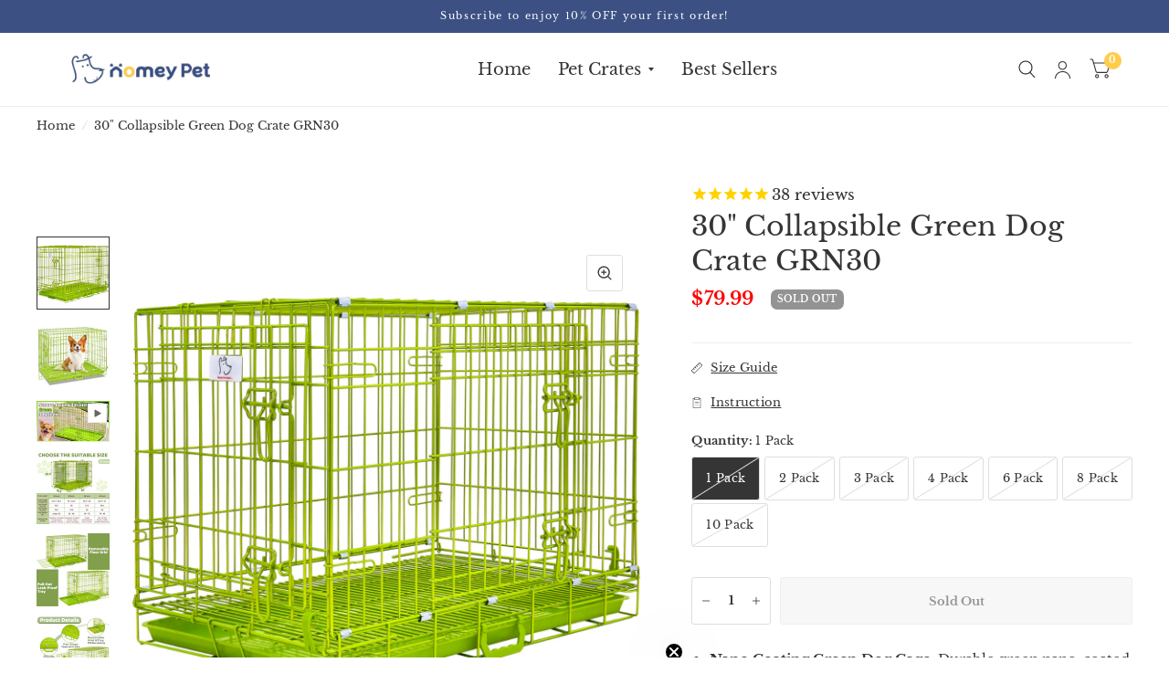

--- FILE ---
content_type: text/html; charset=utf-8
request_url: https://www.homeypetusa.com/products/42-golden-foldable-dog-crate-gld42
body_size: 43412
content:
<!doctype html><html class="no-js" lang="en" dir="ltr">
<head>
  <!-- Google tag (gtag.js) --> <script async src="https://www.googletagmanager.com/gtag/js?id=G-MRK3LYZRE1"></script> <script> window.dataLayer = window.dataLayer || []; function gtag(){dataLayer.push(arguments);} gtag('js', new Date()); gtag('config', 'G-MRK3LYZRE1'); </script>
	<meta charset="utf-8">
	<meta http-equiv="X-UA-Compatible" content="IE=edge,chrome=1">
	<meta name="viewport" content="width=device-width, initial-scale=1, maximum-scale=5, viewport-fit=cover">
	<meta name="theme-color" content="#ffffff">
	<link rel="canonical" href="https://www.homeypetusa.com/products/42-golden-foldable-dog-crate-gld42">
	<link rel="preconnect" href="https://cdn.shopify.com" crossorigin>
	<link rel="preload" as="style" href="//www.homeypetusa.com/cdn/shop/t/5/assets/app.css?v=106915794039106163351757043934">
<link rel="preload" as="style" href="//www.homeypetusa.com/cdn/shop/t/5/assets/product.css?v=110506404678477487991757043934">
<link rel="preload" as="image" href="//www.homeypetusa.com/cdn/shop/files/green_dog_cage_1_e53a3503-f772-44b1-a9f3-0ac70a6b639a.png?v=1750728746&width=375" imagesrcset="//www.homeypetusa.com/cdn/shop/files/green_dog_cage_1_e53a3503-f772-44b1-a9f3-0ac70a6b639a.png?v=1750728746&width=375 375w,//www.homeypetusa.com/cdn/shop/files/green_dog_cage_1_e53a3503-f772-44b1-a9f3-0ac70a6b639a.png?v=1750728746&width=580 580w,//www.homeypetusa.com/cdn/shop/files/green_dog_cage_1_e53a3503-f772-44b1-a9f3-0ac70a6b639a.png?v=1750728746&width=1160 1160w" imagesizes="auto">




<link href="//www.homeypetusa.com/cdn/shop/t/5/assets/animations.min.js?v=125778792411641688251757043934" as="script" rel="preload">

<link href="//www.homeypetusa.com/cdn/shop/t/5/assets/vendor.min.js?v=103990831484246365421757043934" as="script" rel="preload">
<link href="//www.homeypetusa.com/cdn/shop/t/5/assets/app.js?v=18738182259509659551757043934" as="script" rel="preload">
<link href="//www.homeypetusa.com/cdn/shop/t/5/assets/slideshow.js?v=110104780531747616791757043934" as="script" rel="preload">

<script>
window.lazySizesConfig = window.lazySizesConfig || {};
window.lazySizesConfig.expand = 250;
window.lazySizesConfig.loadMode = 1;
window.lazySizesConfig.loadHidden = false;
</script>


	<link rel="icon" type="image/png" href="//www.homeypetusa.com/cdn/shop/files/1726728295505-removebg-preview.png?crop=center&height=32&v=1726729191&width=32">

	<title>
		30&quot; Collapsible Green Dog Crate GRN30
		
		
		 &ndash; Homey Pet Official
	</title>

	
	<meta name="description" content="Nano Coating Green Dog Cage: Durable green nano-coated metal wire dog kennel resists rust, fading, peeling, and scratches, offering a comfortable and well-ventilated space. Floor Grid &amp;amp; Locking Tray: Removable floor grid and leak-proof tray ensure easy cleaning, odor resistance, and pet comfort during accidents. Do">
	
<link rel="preconnect" href="https://fonts.shopifycdn.com" crossorigin>

<meta property="og:site_name" content="Homey Pet Official">
<meta property="og:url" content="https://www.homeypetusa.com/products/42-golden-foldable-dog-crate-gld42">
<meta property="og:title" content="30&quot; Collapsible Green Dog Crate GRN30">
<meta property="og:type" content="product">
<meta property="og:description" content="Nano Coating Green Dog Cage: Durable green nano-coated metal wire dog kennel resists rust, fading, peeling, and scratches, offering a comfortable and well-ventilated space. Floor Grid &amp;amp; Locking Tray: Removable floor grid and leak-proof tray ensure easy cleaning, odor resistance, and pet comfort during accidents. Do"><meta property="og:image" content="http://www.homeypetusa.com/cdn/shop/files/GRN-30.jpg?v=1749793554">
  <meta property="og:image:secure_url" content="https://www.homeypetusa.com/cdn/shop/files/GRN-30.jpg?v=1749793554">
  <meta property="og:image:width" content="1600">
  <meta property="og:image:height" content="1600"><meta property="og:price:amount" content="79.99">
  <meta property="og:price:currency" content="USD"><meta name="twitter:card" content="summary_large_image">
<meta name="twitter:title" content="30&quot; Collapsible Green Dog Crate GRN30">
<meta name="twitter:description" content="Nano Coating Green Dog Cage: Durable green nano-coated metal wire dog kennel resists rust, fading, peeling, and scratches, offering a comfortable and well-ventilated space. Floor Grid &amp;amp; Locking Tray: Removable floor grid and leak-proof tray ensure easy cleaning, odor resistance, and pet comfort during accidents. Do">


	<link href="//www.homeypetusa.com/cdn/shop/t/5/assets/app.css?v=106915794039106163351757043934" rel="stylesheet" type="text/css" media="all" />

	<style data-shopify>
	@font-face {
  font-family: "Libre Baskerville";
  font-weight: 400;
  font-style: normal;
  font-display: swap;
  src: url("//www.homeypetusa.com/cdn/fonts/libre_baskerville/librebaskerville_n4.2ec9ee517e3ce28d5f1e6c6e75efd8a97e59c189.woff2") format("woff2"),
       url("//www.homeypetusa.com/cdn/fonts/libre_baskerville/librebaskerville_n4.323789551b85098885c8eccedfb1bd8f25f56007.woff") format("woff");
}

@font-face {
  font-family: "Libre Baskerville";
  font-weight: 700;
  font-style: normal;
  font-display: swap;
  src: url("//www.homeypetusa.com/cdn/fonts/libre_baskerville/librebaskerville_n7.eb83ab550f8363268d3cb412ad3d4776b2bc22b9.woff2") format("woff2"),
       url("//www.homeypetusa.com/cdn/fonts/libre_baskerville/librebaskerville_n7.5bb0de4f2b64b2f68c7e0de8d18bc3455494f553.woff") format("woff");
}

@font-face {
  font-family: "Libre Baskerville";
  font-weight: 400;
  font-style: italic;
  font-display: swap;
  src: url("//www.homeypetusa.com/cdn/fonts/libre_baskerville/librebaskerville_i4.9b1c62038123f2ff89e0d72891fc2421add48a40.woff2") format("woff2"),
       url("//www.homeypetusa.com/cdn/fonts/libre_baskerville/librebaskerville_i4.d5032f0d77e668619cab9a3b6ff7c45700fd5f7c.woff") format("woff");
}

h1,h2,h3,h4,h5,h6,
	.h1,.h2,.h3,.h4,.h5,.h6,
	.logolink.text-logo,
	.customer-addresses .my-address .address-index {
		font-style: normal;
		font-weight: 400;
		font-family: "Libre Baskerville", serif;
	}
	body,
	.body-font,
	.thb-product-detail .product-title {
		font-style: normal;
		font-weight: 400;
		font-family: "Libre Baskerville", serif;
	}
	:root {
		--font-body-scale: 1.0;
		--font-body-medium-weight: 500;
    --font-body-bold-weight: 700;
		--font-heading-scale: 1.0;
		--font-navigation-scale: 1.2;
		--font-product-title-scale: 1.2;
		--font-product-title-line-height-scale: 1.0;
		--button-letter-spacing: 0.0em;

		--bg-body: #ffffff;
		--bg-body-rgb: 255,255,255;
		--bg-color-side-panel-footer: #fafafa;

		--color-accent: #353535;
		--color-accent-rgb: 53,53,53;

		--color-accent2: #ffcc4c;
		--color-accent3: #f6f6f0;

		--color-border: #eeeeee;
		--color-overlay-rgb: 53,53,53;
		--color-form-border: #dedede;

		--shopify-accelerated-checkout-button-block-size: 52px;
		--shopify-accelerated-checkout-inline-alignment: center;
		--shopify-accelerated-checkout-skeleton-animation-duration: 0.25s;
		--shopify-accelerated-checkout-button-border-radius: 3px;--color-announcement-bar-text: #ffffff;--color-announcement-bar-bg: #3c5083;--color-header-bg: #ffffff;
			--color-header-bg-rgb: 255,255,255;--color-header-text: #353535;
			--color-header-text-rgb: 53,53,53;--color-header-links: #353535;--color-header-links-hover: #ffcc4c;--color-header-icons: #353535;--solid-button-label: #ffffff;--outline-button-label: #3c5083;--color-price: #fd0505;--color-star: #ffcc4c;

		--section-spacing-mobile: 50px;
		--section-spacing-desktop: 100px;--button-border-radius: 3px;--color-badge-text: #ffffff;--color-badge-sold-out: #939393;--color-badge-sale: #ff3806;--color-badge-preorder: #666666;



--badge-corner-radius: 7px;--color-inventory-instock: #279A4B;--color-inventory-lowstock: #FB9E5B;--color-footer-bar-bg: #3c5083;--color-footer-bar-text: #ffffff;--color-footer-text: #0c0d0d;
			--color-footer-text-rgb: 12,13,13;--color-footer-link: #484848;--color-footer-link-hover: #ffcc4c;--color-footer-border: #353535;
			--color-footer-border-rgb: 53,53,53;--color-footer-bg: #f6f6f0;}
</style>


	<script>
		window.theme = window.theme || {};
		theme = {
			settings: {
				money_with_currency_format:"${{amount}}",
				cart_drawer:true},
			routes: {
				root_url: '/',
				cart_url: '/cart',
				cart_add_url: '/cart/add',
				search_url: '/search',
				collections_url: '/collections',
				cart_change_url: '/cart/change',
				cart_update_url: '/cart/update',
				predictive_search_url: '/search/suggest',
			},
			variantStrings: {
        addToCart: `Add to cart`,
        soldOut: `Sold Out`,
        unavailable: `Unavailable`,
        preOrder: `Pre-order`,
      },
			strings: {
				requiresTerms: `You must agree with the terms and conditions of sales to check out`,
				shippingEstimatorNoResults: `Sorry, we do not ship to your address.`,
				shippingEstimatorOneResult: `There is one shipping rate for your address:`,
				shippingEstimatorMultipleResults: `There are several shipping rates for your address:`,
				shippingEstimatorError: `One or more error occurred while retrieving shipping rates:`
			}
		};
	</script>
	<script>window.performance && window.performance.mark && window.performance.mark('shopify.content_for_header.start');</script><meta name="google-site-verification" content="Cyr9vYhM0ZOubqqfOWgCJAqJFDmpvv_MBxTU7TrSks0">
<meta id="shopify-digital-wallet" name="shopify-digital-wallet" content="/87418077499/digital_wallets/dialog">
<meta name="shopify-checkout-api-token" content="08ef5df3f71727858717903efaacb094">
<meta id="in-context-paypal-metadata" data-shop-id="87418077499" data-venmo-supported="false" data-environment="production" data-locale="en_US" data-paypal-v4="true" data-currency="USD">
<link rel="alternate" type="application/json+oembed" href="https://www.homeypetusa.com/products/42-golden-foldable-dog-crate-gld42.oembed">
<script async="async" src="/checkouts/internal/preloads.js?locale=en-US"></script>
<link rel="preconnect" href="https://shop.app" crossorigin="anonymous">
<script async="async" src="https://shop.app/checkouts/internal/preloads.js?locale=en-US&shop_id=87418077499" crossorigin="anonymous"></script>
<script id="apple-pay-shop-capabilities" type="application/json">{"shopId":87418077499,"countryCode":"US","currencyCode":"USD","merchantCapabilities":["supports3DS"],"merchantId":"gid:\/\/shopify\/Shop\/87418077499","merchantName":"Homey Pet Official","requiredBillingContactFields":["postalAddress","email","phone"],"requiredShippingContactFields":["postalAddress","email","phone"],"shippingType":"shipping","supportedNetworks":["visa","masterCard","amex","discover","elo","jcb"],"total":{"type":"pending","label":"Homey Pet Official","amount":"1.00"},"shopifyPaymentsEnabled":true,"supportsSubscriptions":true}</script>
<script id="shopify-features" type="application/json">{"accessToken":"08ef5df3f71727858717903efaacb094","betas":["rich-media-storefront-analytics"],"domain":"www.homeypetusa.com","predictiveSearch":true,"shopId":87418077499,"locale":"en"}</script>
<script>var Shopify = Shopify || {};
Shopify.shop = "7058cc-93.myshopify.com";
Shopify.locale = "en";
Shopify.currency = {"active":"USD","rate":"1.0"};
Shopify.country = "US";
Shopify.theme = {"name":"修改字体","id":179202064699,"schema_name":"Habitat","schema_version":"4.0.0","theme_store_id":1581,"role":"main"};
Shopify.theme.handle = "null";
Shopify.theme.style = {"id":null,"handle":null};
Shopify.cdnHost = "www.homeypetusa.com/cdn";
Shopify.routes = Shopify.routes || {};
Shopify.routes.root = "/";</script>
<script type="module">!function(o){(o.Shopify=o.Shopify||{}).modules=!0}(window);</script>
<script>!function(o){function n(){var o=[];function n(){o.push(Array.prototype.slice.apply(arguments))}return n.q=o,n}var t=o.Shopify=o.Shopify||{};t.loadFeatures=n(),t.autoloadFeatures=n()}(window);</script>
<script>
  window.ShopifyPay = window.ShopifyPay || {};
  window.ShopifyPay.apiHost = "shop.app\/pay";
  window.ShopifyPay.redirectState = null;
</script>
<script id="shop-js-analytics" type="application/json">{"pageType":"product"}</script>
<script defer="defer" async type="module" src="//www.homeypetusa.com/cdn/shopifycloud/shop-js/modules/v2/client.init-shop-cart-sync_BT-GjEfc.en.esm.js"></script>
<script defer="defer" async type="module" src="//www.homeypetusa.com/cdn/shopifycloud/shop-js/modules/v2/chunk.common_D58fp_Oc.esm.js"></script>
<script defer="defer" async type="module" src="//www.homeypetusa.com/cdn/shopifycloud/shop-js/modules/v2/chunk.modal_xMitdFEc.esm.js"></script>
<script type="module">
  await import("//www.homeypetusa.com/cdn/shopifycloud/shop-js/modules/v2/client.init-shop-cart-sync_BT-GjEfc.en.esm.js");
await import("//www.homeypetusa.com/cdn/shopifycloud/shop-js/modules/v2/chunk.common_D58fp_Oc.esm.js");
await import("//www.homeypetusa.com/cdn/shopifycloud/shop-js/modules/v2/chunk.modal_xMitdFEc.esm.js");

  window.Shopify.SignInWithShop?.initShopCartSync?.({"fedCMEnabled":true,"windoidEnabled":true});

</script>
<script defer="defer" async type="module" src="//www.homeypetusa.com/cdn/shopifycloud/shop-js/modules/v2/client.payment-terms_Ci9AEqFq.en.esm.js"></script>
<script defer="defer" async type="module" src="//www.homeypetusa.com/cdn/shopifycloud/shop-js/modules/v2/chunk.common_D58fp_Oc.esm.js"></script>
<script defer="defer" async type="module" src="//www.homeypetusa.com/cdn/shopifycloud/shop-js/modules/v2/chunk.modal_xMitdFEc.esm.js"></script>
<script type="module">
  await import("//www.homeypetusa.com/cdn/shopifycloud/shop-js/modules/v2/client.payment-terms_Ci9AEqFq.en.esm.js");
await import("//www.homeypetusa.com/cdn/shopifycloud/shop-js/modules/v2/chunk.common_D58fp_Oc.esm.js");
await import("//www.homeypetusa.com/cdn/shopifycloud/shop-js/modules/v2/chunk.modal_xMitdFEc.esm.js");

  
</script>
<script>
  window.Shopify = window.Shopify || {};
  if (!window.Shopify.featureAssets) window.Shopify.featureAssets = {};
  window.Shopify.featureAssets['shop-js'] = {"shop-cart-sync":["modules/v2/client.shop-cart-sync_DZOKe7Ll.en.esm.js","modules/v2/chunk.common_D58fp_Oc.esm.js","modules/v2/chunk.modal_xMitdFEc.esm.js"],"init-fed-cm":["modules/v2/client.init-fed-cm_B6oLuCjv.en.esm.js","modules/v2/chunk.common_D58fp_Oc.esm.js","modules/v2/chunk.modal_xMitdFEc.esm.js"],"shop-cash-offers":["modules/v2/client.shop-cash-offers_D2sdYoxE.en.esm.js","modules/v2/chunk.common_D58fp_Oc.esm.js","modules/v2/chunk.modal_xMitdFEc.esm.js"],"shop-login-button":["modules/v2/client.shop-login-button_QeVjl5Y3.en.esm.js","modules/v2/chunk.common_D58fp_Oc.esm.js","modules/v2/chunk.modal_xMitdFEc.esm.js"],"pay-button":["modules/v2/client.pay-button_DXTOsIq6.en.esm.js","modules/v2/chunk.common_D58fp_Oc.esm.js","modules/v2/chunk.modal_xMitdFEc.esm.js"],"shop-button":["modules/v2/client.shop-button_DQZHx9pm.en.esm.js","modules/v2/chunk.common_D58fp_Oc.esm.js","modules/v2/chunk.modal_xMitdFEc.esm.js"],"avatar":["modules/v2/client.avatar_BTnouDA3.en.esm.js"],"init-windoid":["modules/v2/client.init-windoid_CR1B-cfM.en.esm.js","modules/v2/chunk.common_D58fp_Oc.esm.js","modules/v2/chunk.modal_xMitdFEc.esm.js"],"init-shop-for-new-customer-accounts":["modules/v2/client.init-shop-for-new-customer-accounts_C_vY_xzh.en.esm.js","modules/v2/client.shop-login-button_QeVjl5Y3.en.esm.js","modules/v2/chunk.common_D58fp_Oc.esm.js","modules/v2/chunk.modal_xMitdFEc.esm.js"],"init-shop-email-lookup-coordinator":["modules/v2/client.init-shop-email-lookup-coordinator_BI7n9ZSv.en.esm.js","modules/v2/chunk.common_D58fp_Oc.esm.js","modules/v2/chunk.modal_xMitdFEc.esm.js"],"init-shop-cart-sync":["modules/v2/client.init-shop-cart-sync_BT-GjEfc.en.esm.js","modules/v2/chunk.common_D58fp_Oc.esm.js","modules/v2/chunk.modal_xMitdFEc.esm.js"],"shop-toast-manager":["modules/v2/client.shop-toast-manager_DiYdP3xc.en.esm.js","modules/v2/chunk.common_D58fp_Oc.esm.js","modules/v2/chunk.modal_xMitdFEc.esm.js"],"init-customer-accounts":["modules/v2/client.init-customer-accounts_D9ZNqS-Q.en.esm.js","modules/v2/client.shop-login-button_QeVjl5Y3.en.esm.js","modules/v2/chunk.common_D58fp_Oc.esm.js","modules/v2/chunk.modal_xMitdFEc.esm.js"],"init-customer-accounts-sign-up":["modules/v2/client.init-customer-accounts-sign-up_iGw4briv.en.esm.js","modules/v2/client.shop-login-button_QeVjl5Y3.en.esm.js","modules/v2/chunk.common_D58fp_Oc.esm.js","modules/v2/chunk.modal_xMitdFEc.esm.js"],"shop-follow-button":["modules/v2/client.shop-follow-button_CqMgW2wH.en.esm.js","modules/v2/chunk.common_D58fp_Oc.esm.js","modules/v2/chunk.modal_xMitdFEc.esm.js"],"checkout-modal":["modules/v2/client.checkout-modal_xHeaAweL.en.esm.js","modules/v2/chunk.common_D58fp_Oc.esm.js","modules/v2/chunk.modal_xMitdFEc.esm.js"],"shop-login":["modules/v2/client.shop-login_D91U-Q7h.en.esm.js","modules/v2/chunk.common_D58fp_Oc.esm.js","modules/v2/chunk.modal_xMitdFEc.esm.js"],"lead-capture":["modules/v2/client.lead-capture_BJmE1dJe.en.esm.js","modules/v2/chunk.common_D58fp_Oc.esm.js","modules/v2/chunk.modal_xMitdFEc.esm.js"],"payment-terms":["modules/v2/client.payment-terms_Ci9AEqFq.en.esm.js","modules/v2/chunk.common_D58fp_Oc.esm.js","modules/v2/chunk.modal_xMitdFEc.esm.js"]};
</script>
<script>(function() {
  var isLoaded = false;
  function asyncLoad() {
    if (isLoaded) return;
    isLoaded = true;
    var urls = ["https:\/\/mds.oceanpayment.com\/assets\/shopifylogo\/visa,mastercard,maestro,jcb,american_express,diners_club,discover.js?shop=7058cc-93.myshopify.com","https:\/\/tools.luckyorange.com\/core\/lo.js?site-id=51f2e4f2\u0026shop=7058cc-93.myshopify.com"];
    for (var i = 0; i < urls.length; i++) {
      var s = document.createElement('script');
      s.type = 'text/javascript';
      s.async = true;
      s.src = urls[i];
      var x = document.getElementsByTagName('script')[0];
      x.parentNode.insertBefore(s, x);
    }
  };
  if(window.attachEvent) {
    window.attachEvent('onload', asyncLoad);
  } else {
    window.addEventListener('load', asyncLoad, false);
  }
})();</script>
<script id="__st">var __st={"a":87418077499,"offset":-28800,"reqid":"b1ed25d5-1f2e-4c22-849c-844ab1b29195-1769042320","pageurl":"www.homeypetusa.com\/products\/42-golden-foldable-dog-crate-gld42","u":"e74881e2cb5d","p":"product","rtyp":"product","rid":9568676806971};</script>
<script>window.ShopifyPaypalV4VisibilityTracking = true;</script>
<script id="captcha-bootstrap">!function(){'use strict';const t='contact',e='account',n='new_comment',o=[[t,t],['blogs',n],['comments',n],[t,'customer']],c=[[e,'customer_login'],[e,'guest_login'],[e,'recover_customer_password'],[e,'create_customer']],r=t=>t.map((([t,e])=>`form[action*='/${t}']:not([data-nocaptcha='true']) input[name='form_type'][value='${e}']`)).join(','),a=t=>()=>t?[...document.querySelectorAll(t)].map((t=>t.form)):[];function s(){const t=[...o],e=r(t);return a(e)}const i='password',u='form_key',d=['recaptcha-v3-token','g-recaptcha-response','h-captcha-response',i],f=()=>{try{return window.sessionStorage}catch{return}},m='__shopify_v',_=t=>t.elements[u];function p(t,e,n=!1){try{const o=window.sessionStorage,c=JSON.parse(o.getItem(e)),{data:r}=function(t){const{data:e,action:n}=t;return t[m]||n?{data:e,action:n}:{data:t,action:n}}(c);for(const[e,n]of Object.entries(r))t.elements[e]&&(t.elements[e].value=n);n&&o.removeItem(e)}catch(o){console.error('form repopulation failed',{error:o})}}const l='form_type',E='cptcha';function T(t){t.dataset[E]=!0}const w=window,h=w.document,L='Shopify',v='ce_forms',y='captcha';let A=!1;((t,e)=>{const n=(g='f06e6c50-85a8-45c8-87d0-21a2b65856fe',I='https://cdn.shopify.com/shopifycloud/storefront-forms-hcaptcha/ce_storefront_forms_captcha_hcaptcha.v1.5.2.iife.js',D={infoText:'Protected by hCaptcha',privacyText:'Privacy',termsText:'Terms'},(t,e,n)=>{const o=w[L][v],c=o.bindForm;if(c)return c(t,g,e,D).then(n);var r;o.q.push([[t,g,e,D],n]),r=I,A||(h.body.append(Object.assign(h.createElement('script'),{id:'captcha-provider',async:!0,src:r})),A=!0)});var g,I,D;w[L]=w[L]||{},w[L][v]=w[L][v]||{},w[L][v].q=[],w[L][y]=w[L][y]||{},w[L][y].protect=function(t,e){n(t,void 0,e),T(t)},Object.freeze(w[L][y]),function(t,e,n,w,h,L){const[v,y,A,g]=function(t,e,n){const i=e?o:[],u=t?c:[],d=[...i,...u],f=r(d),m=r(i),_=r(d.filter((([t,e])=>n.includes(e))));return[a(f),a(m),a(_),s()]}(w,h,L),I=t=>{const e=t.target;return e instanceof HTMLFormElement?e:e&&e.form},D=t=>v().includes(t);t.addEventListener('submit',(t=>{const e=I(t);if(!e)return;const n=D(e)&&!e.dataset.hcaptchaBound&&!e.dataset.recaptchaBound,o=_(e),c=g().includes(e)&&(!o||!o.value);(n||c)&&t.preventDefault(),c&&!n&&(function(t){try{if(!f())return;!function(t){const e=f();if(!e)return;const n=_(t);if(!n)return;const o=n.value;o&&e.removeItem(o)}(t);const e=Array.from(Array(32),(()=>Math.random().toString(36)[2])).join('');!function(t,e){_(t)||t.append(Object.assign(document.createElement('input'),{type:'hidden',name:u})),t.elements[u].value=e}(t,e),function(t,e){const n=f();if(!n)return;const o=[...t.querySelectorAll(`input[type='${i}']`)].map((({name:t})=>t)),c=[...d,...o],r={};for(const[a,s]of new FormData(t).entries())c.includes(a)||(r[a]=s);n.setItem(e,JSON.stringify({[m]:1,action:t.action,data:r}))}(t,e)}catch(e){console.error('failed to persist form',e)}}(e),e.submit())}));const S=(t,e)=>{t&&!t.dataset[E]&&(n(t,e.some((e=>e===t))),T(t))};for(const o of['focusin','change'])t.addEventListener(o,(t=>{const e=I(t);D(e)&&S(e,y())}));const B=e.get('form_key'),M=e.get(l),P=B&&M;t.addEventListener('DOMContentLoaded',(()=>{const t=y();if(P)for(const e of t)e.elements[l].value===M&&p(e,B);[...new Set([...A(),...v().filter((t=>'true'===t.dataset.shopifyCaptcha))])].forEach((e=>S(e,t)))}))}(h,new URLSearchParams(w.location.search),n,t,e,['guest_login'])})(!0,!0)}();</script>
<script integrity="sha256-4kQ18oKyAcykRKYeNunJcIwy7WH5gtpwJnB7kiuLZ1E=" data-source-attribution="shopify.loadfeatures" defer="defer" src="//www.homeypetusa.com/cdn/shopifycloud/storefront/assets/storefront/load_feature-a0a9edcb.js" crossorigin="anonymous"></script>
<script crossorigin="anonymous" defer="defer" src="//www.homeypetusa.com/cdn/shopifycloud/storefront/assets/shopify_pay/storefront-65b4c6d7.js?v=20250812"></script>
<script data-source-attribution="shopify.dynamic_checkout.dynamic.init">var Shopify=Shopify||{};Shopify.PaymentButton=Shopify.PaymentButton||{isStorefrontPortableWallets:!0,init:function(){window.Shopify.PaymentButton.init=function(){};var t=document.createElement("script");t.src="https://www.homeypetusa.com/cdn/shopifycloud/portable-wallets/latest/portable-wallets.en.js",t.type="module",document.head.appendChild(t)}};
</script>
<script data-source-attribution="shopify.dynamic_checkout.buyer_consent">
  function portableWalletsHideBuyerConsent(e){var t=document.getElementById("shopify-buyer-consent"),n=document.getElementById("shopify-subscription-policy-button");t&&n&&(t.classList.add("hidden"),t.setAttribute("aria-hidden","true"),n.removeEventListener("click",e))}function portableWalletsShowBuyerConsent(e){var t=document.getElementById("shopify-buyer-consent"),n=document.getElementById("shopify-subscription-policy-button");t&&n&&(t.classList.remove("hidden"),t.removeAttribute("aria-hidden"),n.addEventListener("click",e))}window.Shopify?.PaymentButton&&(window.Shopify.PaymentButton.hideBuyerConsent=portableWalletsHideBuyerConsent,window.Shopify.PaymentButton.showBuyerConsent=portableWalletsShowBuyerConsent);
</script>
<script>
  function portableWalletsCleanup(e){e&&e.src&&console.error("Failed to load portable wallets script "+e.src);var t=document.querySelectorAll("shopify-accelerated-checkout .shopify-payment-button__skeleton, shopify-accelerated-checkout-cart .wallet-cart-button__skeleton"),e=document.getElementById("shopify-buyer-consent");for(let e=0;e<t.length;e++)t[e].remove();e&&e.remove()}function portableWalletsNotLoadedAsModule(e){e instanceof ErrorEvent&&"string"==typeof e.message&&e.message.includes("import.meta")&&"string"==typeof e.filename&&e.filename.includes("portable-wallets")&&(window.removeEventListener("error",portableWalletsNotLoadedAsModule),window.Shopify.PaymentButton.failedToLoad=e,"loading"===document.readyState?document.addEventListener("DOMContentLoaded",window.Shopify.PaymentButton.init):window.Shopify.PaymentButton.init())}window.addEventListener("error",portableWalletsNotLoadedAsModule);
</script>

<script type="module" src="https://www.homeypetusa.com/cdn/shopifycloud/portable-wallets/latest/portable-wallets.en.js" onError="portableWalletsCleanup(this)" crossorigin="anonymous"></script>
<script nomodule>
  document.addEventListener("DOMContentLoaded", portableWalletsCleanup);
</script>

<link id="shopify-accelerated-checkout-styles" rel="stylesheet" media="screen" href="https://www.homeypetusa.com/cdn/shopifycloud/portable-wallets/latest/accelerated-checkout-backwards-compat.css" crossorigin="anonymous">
<style id="shopify-accelerated-checkout-cart">
        #shopify-buyer-consent {
  margin-top: 1em;
  display: inline-block;
  width: 100%;
}

#shopify-buyer-consent.hidden {
  display: none;
}

#shopify-subscription-policy-button {
  background: none;
  border: none;
  padding: 0;
  text-decoration: underline;
  font-size: inherit;
  cursor: pointer;
}

#shopify-subscription-policy-button::before {
  box-shadow: none;
}

      </style>

<script>window.performance && window.performance.mark && window.performance.mark('shopify.content_for_header.end');</script> <!-- Header hook for plugins -->

	<script>document.documentElement.className = document.documentElement.className.replace('no-js', 'js');</script>
<!-- BEGIN app block: shopify://apps/smart-filter-search/blocks/app-embed/5cc1944c-3014-4a2a-af40-7d65abc0ef73 --><link href="https://cdn.shopify.com/extensions/019bdedd-4e57-79a0-b131-b44f39813278/smart-product-filters-613/assets/globo.filter.min.js" as="script" rel="preload">
<link rel="preconnect" href="https://filter-x1.globo.io" crossorigin>
<link rel="dns-prefetch" href="https://filter-x1.globo.io"><link rel="stylesheet" href="https://cdn.shopify.com/extensions/019bdedd-4e57-79a0-b131-b44f39813278/smart-product-filters-613/assets/globo.search.css" media="print" onload="this.media='all'">

<meta id="search_terms_value" content="" />
<!-- BEGIN app snippet: global.variables --><script>
  window.shopCurrency = "USD";
  window.shopCountry = "US";
  window.shopLanguageCode = "en";

  window.currentCurrency = "USD";
  window.currentCountry = "US";
  window.currentLanguageCode = "en";

  window.shopCustomer = false

  window.useCustomTreeTemplate = false;
  window.useCustomProductTemplate = false;

  window.GloboFilterRequestOrigin = "https://www.homeypetusa.com";
  window.GloboFilterShopifyDomain = "7058cc-93.myshopify.com";
  window.GloboFilterSFAT = "";
  window.GloboFilterSFApiVersion = "2025-04";
  window.GloboFilterProxyPath = "/apps/globofilters";
  window.GloboFilterRootUrl = "";
  window.GloboFilterTranslation = {"search":{"suggestions":"Suggestions","collections":"Collections","articles":"Blog Posts","pages":"Pages","product":"Product","products":"Products","view_all":"Search for","view_all_products":"View all products","not_found":"Sorry, nothing found for","product_not_found":"No products were found","no_result_keywords_suggestions_title":"Popular searches","no_result_products_suggestions_title":"However, You may like","zero_character_keywords_suggestions_title":"Suggestions","zero_character_popular_searches_title":"Popular searches","zero_character_products_suggestions_title":"Trending products"},"form":{"heading":"Search products","select":"-- Select --","search":"Search","submit":"Search","clear":"Clear"},"filter":{"filter_by":"Filter By","clear_all":"Clear All","view":"View","clear":"Clear","in_stock":"In Stock","out_of_stock":"Out of Stock","ready_to_ship":"Ready to ship","search":"Search options","choose_values":"Choose values","show_more":"Show more","show_less":"Show less"},"sort":{"sort_by":"Sort By","manually":"Featured","availability_in_stock_first":"Availability","relevance":"Relevance","best_selling":"Best Selling","alphabetically_a_z":"Alphabetically, A-Z","alphabetically_z_a":"Alphabetically, Z-A","price_low_to_high":"Price, low to high","price_high_to_low":"Price, high to low","date_new_to_old":"Date, new to old","date_old_to_new":"Date, old to new","inventory_low_to_high":"Inventory, low to high","inventory_high_to_low":"Inventory, high to low","sale_off":"% Sale off"},"product":{"add_to_cart":"Add to cart","unavailable":"Unavailable","sold_out":"Sold out","sale":"Sale","load_more":"Load more","limit":"Show","search":"Search products","no_results":"Sorry, there are no products in this collection"}};
  window.isMultiCurrency =false;
  window.globoEmbedFilterAssetsUrl = 'https://cdn.shopify.com/extensions/019bdedd-4e57-79a0-b131-b44f39813278/smart-product-filters-613/assets/';
  window.assetsUrl = window.globoEmbedFilterAssetsUrl;
  window.GloboMoneyFormat = "${{amount}}";
</script><!-- END app snippet -->
<script type="text/javascript" hs-ignore data-ccm-injected>
document.getElementsByTagName('html')[0].classList.add('spf-filter-loading', 'spf-has-filter');
window.enabledEmbedFilter = true;
window.sortByRelevance = false;
window.moneyFormat = "${{amount}}";
window.GloboMoneyWithCurrencyFormat = "${{amount}} USD";
window.filesUrl = '//www.homeypetusa.com/cdn/shop/files/';
window.GloboThemesInfo ={};



var GloboEmbedFilterConfig = {
api: {filterUrl: "https://filter-x1.globo.io/filter",searchUrl: "https://filter-x1.globo.io/search", url: "https://filter-x1.globo.io"},
shop: {
name: "Homey Pet Official",
url: "https://www.homeypetusa.com",
domain: "7058cc-93.myshopify.com",
locale: "en",
cur_locale: "en",
predictive_search_url: "/search/suggest",
country_code: "US",
root_url: "",
cart_url: "/cart",
search_url: "/search",
cart_add_url: "/cart/add",
search_terms_value: "",
product_image: {width: 360, height: 504},
no_image_url: "https://cdn.shopify.com/s/images/themes/product-1.png",
swatches: {"product:metafield:custom:by_color":{"black":{"mode":1,"color_1":"rgba(18, 16, 16, 1)"},"blue":{"mode":1,"color_1":"rgba(0, 0, 255, 1)"},"pink":{"mode":1,"color_1":"rgba(255, 192, 203, 1)"},"gold":{"mode":1,"color_1":"rgba(255, 215, 0, 1)"},"green":{"mode":1,"color_1":"rgba(72, 164, 16, 1)"}}},
swatchConfig: {"enable":true,"color":["colour","color"],"label":["size"]},
enableRecommendation: false,
hideOneValue: false,
newUrlStruct: true,
newUrlForSEO: false,themeTranslation:{"products":{"product":{"sold_out":"Sold Out","on_sale":"Sale","quick_view":"Quick View","price":{"from_price_html":"\u003cspan class=\"from\"\u003eFrom\u003c\/span\u003e {{ price }}"}}}},redirects: [],
images: {},
settings: {"heading_font":{"error":"json not allowed for this object"},"heading_font_scale":100,"body_font":{"error":"json not allowed for this object"},"body_font_scale":100,"navigation_font_scale":120,"navigation_uppercase":false,"product_title_font_scale":120,"product_title_line_height_scale":100,"product_title_uppercase":false,"button_letter_spacing":0,"button_uppercase":false,"color_body_bg":"#ffffff","color_accent":"#353535","color_accent2":"#ffcc4c","color_accent3":"#f6f6f0","color_border":"#eeeeee","color_overlay":"#353535","color_input_border":"#dedede","color_announcement_bar_text":"#ffffff","color_announcement_bar_bg":"#3c5083","color_header_bg":"#ffffff","color_header_text":"#353535","color_header_links":"#353535","color_header_links_hover":"#ffcc4c","color_header_icons":"#353535","solid_button_label":"#ffffff","outline_button_label":"#3c5083","color_price":"#fd0505","color_stars":"#ffcc4c","color_inventory_instock":"#279A4B","color_inventory_lowstock":"#FB9E5B","color_footer_bar_bg":"#3c5083","color_footer_bar_text":"#ffffff","color_footer_text":"#0c0d0d","color_footer_link":"#484848","color_footer_link_hover":"#ffcc4c","color_footer_border":"#353535","color_footer_bg":"#f6f6f0","section_spacing_mobile":50,"section_spacing_desktop":100,"animations":true,"button_border_radius":3,"social_facebook_link":"","social_twitter_link":"","social_instagram_link":"","social_pinterest_link":"","social_tiktok_link":"","social_youtube_link":"https:\/\/www.youtube.com\/channel\/UCrURP0UvGUlrPDy7Qii1Sfw","social_vimeo_link":"","social_linkedin_link":"","social_wechat_link":"","social_share_facebook":true,"social_share_twitter":true,"social_share_pinterest":true,"social_share_whatsapp":true,"social_share_clipboard":true,"product_content_alignment":"center","product_aspect_ratio":"square","products_hover_image":false,"enable_quick_add":false,"enable_quick_view":false,"show_products_vendor":false,"show_products_swatches":true,"show_products_rating":true,"sale_badge_type":"sale","badge_position":"top left","badge_corner_radius":7,"color_badge_text":"#ffffff","color_badge_soldout":"#939393","color_badge_sale":"#ff3806","color_badge_preorder":"#666666","custom_product_badge_group_1_tag_names":"","custom_product_badge_group_1_color":"#000000","custom_product_badge_group_2_tag_names":"","custom_product_badge_group_2_color":"#111111","custom_product_badge_group_3_tag_names":"","custom_product_badge_group_3_color":"#222222","custom_product_badge_group_4_tag_names":"","custom_product_badge_group_4_color":"#333333","color_swatches_variant_option":"","color_swatches":"","sibling_style":"swatch","cart_terms_conditions_enable":true,"cart_drawer":true,"cart_drawer_notes_enable":true,"cart_recommendations":true,"cart_drawer_cart_button":true,"cart_drawer_checkout_button":true,"free_shipping":false,"free_shipping_minimum":"250","currency_code_enabled":false,"email_terms_conditions_enable":false,"lazy_loading":false,"back_to_top":true,"favicon":"\/\/www.homeypetusa.com\/cdn\/shop\/files\/1726728295505-removebg-preview.png?v=1726729191","checkout_logo_position":"left","checkout_logo_size":"medium","checkout_body_background_color":"#fff","checkout_input_background_color_mode":"white","checkout_sidebar_background_color":"#fafafa","checkout_heading_font":"-apple-system, BlinkMacSystemFont, 'Segoe UI', Roboto, Helvetica, Arial, sans-serif, 'Apple Color Emoji', 'Segoe UI Emoji', 'Segoe UI Symbol'","checkout_body_font":"-apple-system, BlinkMacSystemFont, 'Segoe UI', Roboto, Helvetica, Arial, sans-serif, 'Apple Color Emoji', 'Segoe UI Emoji', 'Segoe UI Symbol'","checkout_accent_color":"#1878b9","checkout_button_color":"#1878b9","checkout_error_color":"#e22120","customer_layout":"customer_area"},
gridSettings: {"layout":"theme","useCustomTemplate":false,"useCustomTreeTemplate":false,"skin":5,"limits":[24,36,48],"productsPerPage":36,"sorts":["stock-descending","best-selling","title-ascending","title-descending","price-ascending","price-descending","created-descending","created-ascending","sale-descending"],"noImageUrl":"https:\/\/cdn.shopify.com\/s\/images\/themes\/product-1.png","imageWidth":"360","imageHeight":"504","imageRatio":140,"imageSize":"360_504","alignment":"left","hideOneValue":false,"elements":["soldoutLabel","saleLabel","quickview","addToCart","vendor","swatch","price","secondImage"],"saleLabelClass":" sale-text","saleMode":3,"gridItemClass":"spf-col-xl-4 spf-col-lg-4 spf-col-md-6 spf-col-sm-6 spf-col-6","swatchClass":"","swatchConfig":{"enable":true,"color":["colour","color"],"label":["size"]},"variant_redirect":true,"showSelectedVariantInfo":true},
home_filter: false,
page: "product",
sorts: ["stock-descending","best-selling","title-ascending","title-descending","price-ascending","price-descending","created-descending","created-ascending","sale-descending"],
limits: [24,36,48],
cache: true,
layout: "theme",
marketTaxInclusion: false,
priceTaxesIncluded: false,
customerTaxesIncluded: false,
useCustomTemplate: false,
hasQuickviewTemplate: false
},
analytic: {"enableViewProductAnalytic":true,"enableSearchAnalytic":true,"enableFilterAnalytic":true,"enableATCAnalytic":false},
taxes: [],
special_countries: null,
adjustments: false,
year_make_model: {
id: 0,
prefix: "gff_",
heading: "",
showSearchInput: false,
showClearAllBtn: false
},
filter: {
id:0,
prefix: "gf_",
layout: 1,
useThemeFilterCss: true,
sublayout: 1,
showCount: true,
showRefine: true,
refineSettings: {"style":"rounded","positions":["sidebar_mobile","toolbar_desktop","toolbar_mobile"],"color":"#000000","iconColor":"#959595","bgColor":"#E8E8E8"},
isLoadMore: 0,
filter_on_search_page: true
},
search:{
enable: true,
zero_character_suggestion: false,
pages_suggestion: {enable:false,limit:5},
keywords_suggestion: {enable:true,limit:10},
articles_suggestion: {enable:false,limit:5},
layout: 1,
product_list_layout: "grid",
elements: ["vendor","price"]
},
collection: {
id:0,
handle:'',
sort: 'best-selling',
vendor: null,
tags: null,
type: null,
term: document.getElementById("search_terms_value") != null ? document.getElementById("search_terms_value").content : "",
limit: 36,
settings: null,
products_count: 0,
enableCollectionSearch: false,
displayTotalProducts: false,
excludeTags:null,
showSelectedVariantInfo: true
},
selector: {products: ""}
}
</script>
<script>
try {} catch (error) {}
</script>
<script src="https://cdn.shopify.com/extensions/019bdedd-4e57-79a0-b131-b44f39813278/smart-product-filters-613/assets/globo.filter.themes.min.js" defer></script><style>.gf-block-title h3, 
.gf-block-title .h3,
.gf-form-input-inner label {
  font-size: 14px !important;
  color: #3a3a3a !important;
  text-transform: uppercase !important;
  font-weight: bold !important;
}
.gf-option-block .gf-btn-show-more{
  font-size: 14px !important;
  text-transform: none !important;
  font-weight: normal !important;
}
.gf-option-block ul li a, 
.gf-option-block ul li button, 
.gf-option-block ul li a span.gf-count,
.gf-option-block ul li button span.gf-count,
.gf-clear, 
.gf-clear-all, 
.selected-item.gf-option-label a,
.gf-form-input-inner select,
.gf-refine-toggle{
  font-size: 14px !important;
  color: #000000 !important;
  text-transform: none !important;
  font-weight: normal !important;
}

.gf-refine-toggle-mobile,
.gf-form-button-group button {
  font-size: 14px !important;
  text-transform: none !important;
  font-weight: normal !important;
  color: #3a3a3a !important;
  border: 1px solid #bfbfbf !important;
  background: #ffffff !important;
}
.gf-option-block-box-rectangle.gf-option-block ul li.gf-box-rectangle a,
.gf-option-block-box-rectangle.gf-option-block ul li.gf-box-rectangle button {
  border-color: #000000 !important;
}
.gf-option-block-box-rectangle.gf-option-block ul li.gf-box-rectangle a.checked,
.gf-option-block-box-rectangle.gf-option-block ul li.gf-box-rectangle button.checked{
  color: #fff !important;
  background-color: #000000 !important;
}
@media (min-width: 768px) {
  .gf-option-block-box-rectangle.gf-option-block ul li.gf-box-rectangle button:hover,
  .gf-option-block-box-rectangle.gf-option-block ul li.gf-box-rectangle a:hover {
    color: #fff !important;
    background-color: #000000 !important;	
  }
}
.gf-option-block.gf-option-block-select select {
  color: #000000 !important;
}

#gf-form.loaded, .gf-YMM-forms.loaded {
  background: #FFFFFF !important;
}
#gf-form h2, .gf-YMM-forms h2 {
  color: #3a3a3a !important;
}
#gf-form label, .gf-YMM-forms label{
  color: #3a3a3a !important;
}
.gf-form-input-wrapper select, 
.gf-form-input-wrapper input{
  border: 1px solid #DEDEDE !important;
  background-color: #FFFFFF !important;
  border-radius: 0px !important;
}
#gf-form .gf-form-button-group button, .gf-YMM-forms .gf-form-button-group button{
  color: #FFFFFF !important;
  background: #3a3a3a !important;
  border-radius: 0px !important;
}

.spf-product-card.spf-product-card__template-3 .spf-product__info.hover{
  background: #FFFFFF;
}
a.spf-product-card__image-wrapper{
  padding-top: 100%;
}
.h4.spf-product-card__title a{
  color: #333333;
  font-size: 15px;
   font-family: inherit;     font-style: normal;
  text-transform: none;
}
.h4.spf-product-card__title a:hover{
  color: #000000;
}
.spf-product-card button.spf-product__form-btn-addtocart{
  font-size: 14px;
   font-family: inherit;   font-weight: normal;   font-style: normal;   text-transform: none;
}
.spf-product-card button.spf-product__form-btn-addtocart,
.spf-product-card.spf-product-card__template-4 a.open-quick-view,
.spf-product-card.spf-product-card__template-5 a.open-quick-view,
#gfqv-btn{
  color: #FFFFFF !important;
  border: 1px solid #333333 !important;
  background: #333333 !important;
}
.spf-product-card button.spf-product__form-btn-addtocart:hover,
.spf-product-card.spf-product-card__template-4 a.open-quick-view:hover,
.spf-product-card.spf-product-card__template-5 a.open-quick-view:hover{
  color: #FFFFFF !important;
  border: 1px solid #000000 !important;
  background: #000000 !important;
}
span.spf-product__label.spf-product__label-soldout{
  color: #ffffff;
  background: #989898;
}
span.spf-product__label.spf-product__label-sale{
  color: #F0F0F0;
  background: #d21625;
}
.spf-product-card__vendor a{
  color: #969595;
  font-size: 13px;
   font-family: inherit;   font-weight: normal;   font-style: normal; }
.spf-product-card__vendor a:hover{
  color: #969595;
}
.spf-product-card__price-wrapper{
  font-size: 14px;
}
.spf-image-ratio{
  padding-top:100% !important;
}
.spf-product-card__oldprice,
.spf-product-card__saleprice,
.spf-product-card__price,
.gfqv-product-card__oldprice,
.gfqv-product-card__saleprice,
.gfqv-product-card__price
{
  font-size: 14px;
   font-family: inherit;   font-weight: normal;   font-style: normal; }

span.spf-product-card__price, span.gfqv-product-card__price{
  color: #141414;
}
span.spf-product-card__oldprice, span.gfqv-product-card__oldprice{
  color: #969595;
}
span.spf-product-card__saleprice, span.gfqv-product-card__saleprice{
  color: #d21625;
}
</style><script>
      window.addEventListener('globoFilterRenderCompleted', function () {
        if (document.querySelector('#gf-products li.column .product-card') !== null) {
          let products = document.querySelectorAll('.product-card');
          products.forEach((product) => {
            new ProductGrid(product);
          });
        }
      });
    </script>
  

<style>@media(min-width: 769px){
#gf-controls-container{ display: none !important;
}
}
#gf-products .star-rating {
    display: none !important;
}
.gf-count{
margin-left: 5px;
}
.spf-has-filter #FacetFiltersForm{ display: none !important;
}
#gf-tree .noUi-base, #gf-tree .noUi-connects {
    height: 3px !important;
}
#gf-tree .noUi-connect {
    display: block !important;
    background: #000000 !important;
}
#gf-tree .noUi-handle {
  top: -8px !important;
    width: 18px !important;
    height: 18px !important;
    border-radius: 2px !important;
    border: 1px solid #000 !important;
    background: #fff url("data:image/svg+xml,%3Csvg width='5' height='6' viewBox='0 0 5 6' fill='none' xmlns='http://www.w3.org/2000/svg'%3E%3Cpath d='M0 0H1V6H0V0Z' fill='%23103A3A'/%3E%3Cpath d='M2 0H3V6H2V0Z' fill='%23103A3A'/%3E%3Cpath d='M4 0H5V6H4V0Z' fill='%23103A3A'/%3E%3C/svg%3E%0A") center center no-repeat !important;
    backface-visibility: hidden !important;

    cursor: grab !important;
}
#gf-tree .noUi-handle.noUi-handle-lower {
    right: -8px !important;
}
#gf-tree .noUi-target {
  height: auto;
  border: none;
  box-shadow: none;
 background: transparent;
}
#gf-tree .is-collapsed .gf-block-content{
    block-size: 0;
    opacity: 0;
    padding: 0;
    overflow: hidden;
}

#gf-tree .gf-block-content{
    margin-top: 0;
    padding-block: 15px 0;
    display: block !important;
    interpolate-size: allow-keywords;
    transition: content-visibility .2s allow-discrete, padding-block .2s ease, opacity .2s ease, block-size .2s ease;
    opacity: 1;
    block-size: auto;
}</style><script></script><script>
  const productGrid = document.querySelector('[data-globo-filter-items]')
  if(productGrid){
    if( productGrid.id ){
      productGrid.setAttribute('old-id', productGrid.id)
    }
    productGrid.id = 'gf-products';
  }
</script>
<script>if(window.AVADA_SPEED_WHITELIST){const spfs_w = new RegExp("smart-product-filter-search", 'i'); if(Array.isArray(window.AVADA_SPEED_WHITELIST)){window.AVADA_SPEED_WHITELIST.push(spfs_w);}else{window.AVADA_SPEED_WHITELIST = [spfs_w];}} </script><!-- END app block --><!-- BEGIN app block: shopify://apps/klaviyo-email-marketing-sms/blocks/klaviyo-onsite-embed/2632fe16-c075-4321-a88b-50b567f42507 -->












  <script async src="https://static.klaviyo.com/onsite/js/VdFnc2/klaviyo.js?company_id=VdFnc2"></script>
  <script>!function(){if(!window.klaviyo){window._klOnsite=window._klOnsite||[];try{window.klaviyo=new Proxy({},{get:function(n,i){return"push"===i?function(){var n;(n=window._klOnsite).push.apply(n,arguments)}:function(){for(var n=arguments.length,o=new Array(n),w=0;w<n;w++)o[w]=arguments[w];var t="function"==typeof o[o.length-1]?o.pop():void 0,e=new Promise((function(n){window._klOnsite.push([i].concat(o,[function(i){t&&t(i),n(i)}]))}));return e}}})}catch(n){window.klaviyo=window.klaviyo||[],window.klaviyo.push=function(){var n;(n=window._klOnsite).push.apply(n,arguments)}}}}();</script>

  
    <script id="viewed_product">
      if (item == null) {
        var _learnq = _learnq || [];

        var MetafieldReviews = null
        var MetafieldYotpoRating = null
        var MetafieldYotpoCount = null
        var MetafieldLooxRating = null
        var MetafieldLooxCount = null
        var okendoProduct = null
        var okendoProductReviewCount = null
        var okendoProductReviewAverageValue = null
        try {
          // The following fields are used for Customer Hub recently viewed in order to add reviews.
          // This information is not part of __kla_viewed. Instead, it is part of __kla_viewed_reviewed_items
          MetafieldReviews = {"rating":{"scale_min":"1.0","scale_max":"5.0","value":"4.592592592"},"rating_count":27};
          MetafieldYotpoRating = null
          MetafieldYotpoCount = null
          MetafieldLooxRating = null
          MetafieldLooxCount = null

          okendoProduct = null
          // If the okendo metafield is not legacy, it will error, which then requires the new json formatted data
          if (okendoProduct && 'error' in okendoProduct) {
            okendoProduct = null
          }
          okendoProductReviewCount = okendoProduct ? okendoProduct.reviewCount : null
          okendoProductReviewAverageValue = okendoProduct ? okendoProduct.reviewAverageValue : null
        } catch (error) {
          console.error('Error in Klaviyo onsite reviews tracking:', error);
        }

        var item = {
          Name: "30\" Collapsible Green Dog Crate GRN30",
          ProductID: 9568676806971,
          Categories: ["30\" Dog Crates","Collapsible Dog Crates","Colored Wire Dog Crates","Dog Crates","Double Door Dog Crate","On Sale","Pet Crates"],
          ImageURL: "https://www.homeypetusa.com/cdn/shop/files/GRN-30_grande.jpg?v=1749793554",
          URL: "https://www.homeypetusa.com/products/42-golden-foldable-dog-crate-gld42",
          Brand: "Homey Pet Official",
          Price: "$79.99",
          Value: "79.99",
          CompareAtPrice: "$0.00"
        };
        _learnq.push(['track', 'Viewed Product', item]);
        _learnq.push(['trackViewedItem', {
          Title: item.Name,
          ItemId: item.ProductID,
          Categories: item.Categories,
          ImageUrl: item.ImageURL,
          Url: item.URL,
          Metadata: {
            Brand: item.Brand,
            Price: item.Price,
            Value: item.Value,
            CompareAtPrice: item.CompareAtPrice
          },
          metafields:{
            reviews: MetafieldReviews,
            yotpo:{
              rating: MetafieldYotpoRating,
              count: MetafieldYotpoCount,
            },
            loox:{
              rating: MetafieldLooxRating,
              count: MetafieldLooxCount,
            },
            okendo: {
              rating: okendoProductReviewAverageValue,
              count: okendoProductReviewCount,
            }
          }
        }]);
      }
    </script>
  




  <script>
    window.klaviyoReviewsProductDesignMode = false
  </script>







<!-- END app block --><script src="https://cdn.shopify.com/extensions/019bdedd-4e57-79a0-b131-b44f39813278/smart-product-filters-613/assets/globo.filter.min.js" type="text/javascript" defer="defer"></script>
<link href="https://monorail-edge.shopifysvc.com" rel="dns-prefetch">
<script>(function(){if ("sendBeacon" in navigator && "performance" in window) {try {var session_token_from_headers = performance.getEntriesByType('navigation')[0].serverTiming.find(x => x.name == '_s').description;} catch {var session_token_from_headers = undefined;}var session_cookie_matches = document.cookie.match(/_shopify_s=([^;]*)/);var session_token_from_cookie = session_cookie_matches && session_cookie_matches.length === 2 ? session_cookie_matches[1] : "";var session_token = session_token_from_headers || session_token_from_cookie || "";function handle_abandonment_event(e) {var entries = performance.getEntries().filter(function(entry) {return /monorail-edge.shopifysvc.com/.test(entry.name);});if (!window.abandonment_tracked && entries.length === 0) {window.abandonment_tracked = true;var currentMs = Date.now();var navigation_start = performance.timing.navigationStart;var payload = {shop_id: 87418077499,url: window.location.href,navigation_start,duration: currentMs - navigation_start,session_token,page_type: "product"};window.navigator.sendBeacon("https://monorail-edge.shopifysvc.com/v1/produce", JSON.stringify({schema_id: "online_store_buyer_site_abandonment/1.1",payload: payload,metadata: {event_created_at_ms: currentMs,event_sent_at_ms: currentMs}}));}}window.addEventListener('pagehide', handle_abandonment_event);}}());</script>
<script id="web-pixels-manager-setup">(function e(e,d,r,n,o){if(void 0===o&&(o={}),!Boolean(null===(a=null===(i=window.Shopify)||void 0===i?void 0:i.analytics)||void 0===a?void 0:a.replayQueue)){var i,a;window.Shopify=window.Shopify||{};var t=window.Shopify;t.analytics=t.analytics||{};var s=t.analytics;s.replayQueue=[],s.publish=function(e,d,r){return s.replayQueue.push([e,d,r]),!0};try{self.performance.mark("wpm:start")}catch(e){}var l=function(){var e={modern:/Edge?\/(1{2}[4-9]|1[2-9]\d|[2-9]\d{2}|\d{4,})\.\d+(\.\d+|)|Firefox\/(1{2}[4-9]|1[2-9]\d|[2-9]\d{2}|\d{4,})\.\d+(\.\d+|)|Chrom(ium|e)\/(9{2}|\d{3,})\.\d+(\.\d+|)|(Maci|X1{2}).+ Version\/(15\.\d+|(1[6-9]|[2-9]\d|\d{3,})\.\d+)([,.]\d+|)( \(\w+\)|)( Mobile\/\w+|) Safari\/|Chrome.+OPR\/(9{2}|\d{3,})\.\d+\.\d+|(CPU[ +]OS|iPhone[ +]OS|CPU[ +]iPhone|CPU IPhone OS|CPU iPad OS)[ +]+(15[._]\d+|(1[6-9]|[2-9]\d|\d{3,})[._]\d+)([._]\d+|)|Android:?[ /-](13[3-9]|1[4-9]\d|[2-9]\d{2}|\d{4,})(\.\d+|)(\.\d+|)|Android.+Firefox\/(13[5-9]|1[4-9]\d|[2-9]\d{2}|\d{4,})\.\d+(\.\d+|)|Android.+Chrom(ium|e)\/(13[3-9]|1[4-9]\d|[2-9]\d{2}|\d{4,})\.\d+(\.\d+|)|SamsungBrowser\/([2-9]\d|\d{3,})\.\d+/,legacy:/Edge?\/(1[6-9]|[2-9]\d|\d{3,})\.\d+(\.\d+|)|Firefox\/(5[4-9]|[6-9]\d|\d{3,})\.\d+(\.\d+|)|Chrom(ium|e)\/(5[1-9]|[6-9]\d|\d{3,})\.\d+(\.\d+|)([\d.]+$|.*Safari\/(?![\d.]+ Edge\/[\d.]+$))|(Maci|X1{2}).+ Version\/(10\.\d+|(1[1-9]|[2-9]\d|\d{3,})\.\d+)([,.]\d+|)( \(\w+\)|)( Mobile\/\w+|) Safari\/|Chrome.+OPR\/(3[89]|[4-9]\d|\d{3,})\.\d+\.\d+|(CPU[ +]OS|iPhone[ +]OS|CPU[ +]iPhone|CPU IPhone OS|CPU iPad OS)[ +]+(10[._]\d+|(1[1-9]|[2-9]\d|\d{3,})[._]\d+)([._]\d+|)|Android:?[ /-](13[3-9]|1[4-9]\d|[2-9]\d{2}|\d{4,})(\.\d+|)(\.\d+|)|Mobile Safari.+OPR\/([89]\d|\d{3,})\.\d+\.\d+|Android.+Firefox\/(13[5-9]|1[4-9]\d|[2-9]\d{2}|\d{4,})\.\d+(\.\d+|)|Android.+Chrom(ium|e)\/(13[3-9]|1[4-9]\d|[2-9]\d{2}|\d{4,})\.\d+(\.\d+|)|Android.+(UC? ?Browser|UCWEB|U3)[ /]?(15\.([5-9]|\d{2,})|(1[6-9]|[2-9]\d|\d{3,})\.\d+)\.\d+|SamsungBrowser\/(5\.\d+|([6-9]|\d{2,})\.\d+)|Android.+MQ{2}Browser\/(14(\.(9|\d{2,})|)|(1[5-9]|[2-9]\d|\d{3,})(\.\d+|))(\.\d+|)|K[Aa][Ii]OS\/(3\.\d+|([4-9]|\d{2,})\.\d+)(\.\d+|)/},d=e.modern,r=e.legacy,n=navigator.userAgent;return n.match(d)?"modern":n.match(r)?"legacy":"unknown"}(),u="modern"===l?"modern":"legacy",c=(null!=n?n:{modern:"",legacy:""})[u],f=function(e){return[e.baseUrl,"/wpm","/b",e.hashVersion,"modern"===e.buildTarget?"m":"l",".js"].join("")}({baseUrl:d,hashVersion:r,buildTarget:u}),m=function(e){var d=e.version,r=e.bundleTarget,n=e.surface,o=e.pageUrl,i=e.monorailEndpoint;return{emit:function(e){var a=e.status,t=e.errorMsg,s=(new Date).getTime(),l=JSON.stringify({metadata:{event_sent_at_ms:s},events:[{schema_id:"web_pixels_manager_load/3.1",payload:{version:d,bundle_target:r,page_url:o,status:a,surface:n,error_msg:t},metadata:{event_created_at_ms:s}}]});if(!i)return console&&console.warn&&console.warn("[Web Pixels Manager] No Monorail endpoint provided, skipping logging."),!1;try{return self.navigator.sendBeacon.bind(self.navigator)(i,l)}catch(e){}var u=new XMLHttpRequest;try{return u.open("POST",i,!0),u.setRequestHeader("Content-Type","text/plain"),u.send(l),!0}catch(e){return console&&console.warn&&console.warn("[Web Pixels Manager] Got an unhandled error while logging to Monorail."),!1}}}}({version:r,bundleTarget:l,surface:e.surface,pageUrl:self.location.href,monorailEndpoint:e.monorailEndpoint});try{o.browserTarget=l,function(e){var d=e.src,r=e.async,n=void 0===r||r,o=e.onload,i=e.onerror,a=e.sri,t=e.scriptDataAttributes,s=void 0===t?{}:t,l=document.createElement("script"),u=document.querySelector("head"),c=document.querySelector("body");if(l.async=n,l.src=d,a&&(l.integrity=a,l.crossOrigin="anonymous"),s)for(var f in s)if(Object.prototype.hasOwnProperty.call(s,f))try{l.dataset[f]=s[f]}catch(e){}if(o&&l.addEventListener("load",o),i&&l.addEventListener("error",i),u)u.appendChild(l);else{if(!c)throw new Error("Did not find a head or body element to append the script");c.appendChild(l)}}({src:f,async:!0,onload:function(){if(!function(){var e,d;return Boolean(null===(d=null===(e=window.Shopify)||void 0===e?void 0:e.analytics)||void 0===d?void 0:d.initialized)}()){var d=window.webPixelsManager.init(e)||void 0;if(d){var r=window.Shopify.analytics;r.replayQueue.forEach((function(e){var r=e[0],n=e[1],o=e[2];d.publishCustomEvent(r,n,o)})),r.replayQueue=[],r.publish=d.publishCustomEvent,r.visitor=d.visitor,r.initialized=!0}}},onerror:function(){return m.emit({status:"failed",errorMsg:"".concat(f," has failed to load")})},sri:function(e){var d=/^sha384-[A-Za-z0-9+/=]+$/;return"string"==typeof e&&d.test(e)}(c)?c:"",scriptDataAttributes:o}),m.emit({status:"loading"})}catch(e){m.emit({status:"failed",errorMsg:(null==e?void 0:e.message)||"Unknown error"})}}})({shopId: 87418077499,storefrontBaseUrl: "https://www.homeypetusa.com",extensionsBaseUrl: "https://extensions.shopifycdn.com/cdn/shopifycloud/web-pixels-manager",monorailEndpoint: "https://monorail-edge.shopifysvc.com/unstable/produce_batch",surface: "storefront-renderer",enabledBetaFlags: ["2dca8a86"],webPixelsConfigList: [{"id":"1883537723","configuration":"{\"accountID\":\"VdFnc2\",\"webPixelConfig\":\"eyJlbmFibGVBZGRlZFRvQ2FydEV2ZW50cyI6IHRydWV9\"}","eventPayloadVersion":"v1","runtimeContext":"STRICT","scriptVersion":"524f6c1ee37bacdca7657a665bdca589","type":"APP","apiClientId":123074,"privacyPurposes":["ANALYTICS","MARKETING"],"dataSharingAdjustments":{"protectedCustomerApprovalScopes":["read_customer_address","read_customer_email","read_customer_name","read_customer_personal_data","read_customer_phone"]}},{"id":"965706043","configuration":"{\"siteId\":\"51f2e4f2\",\"environment\":\"production\",\"isPlusUser\":\"false\"}","eventPayloadVersion":"v1","runtimeContext":"STRICT","scriptVersion":"d38a2000dcd0eb072d7eed6a88122b6b","type":"APP","apiClientId":187969,"privacyPurposes":["ANALYTICS","MARKETING"],"capabilities":["advanced_dom_events"],"dataSharingAdjustments":{"protectedCustomerApprovalScopes":[]}},{"id":"948732219","configuration":"{\"config\":\"{\\\"pixel_id\\\":\\\"G-MRK3LYZRE1\\\",\\\"target_country\\\":\\\"US\\\",\\\"gtag_events\\\":[{\\\"type\\\":\\\"begin_checkout\\\",\\\"action_label\\\":\\\"G-MRK3LYZRE1\\\"},{\\\"type\\\":\\\"search\\\",\\\"action_label\\\":\\\"G-MRK3LYZRE1\\\"},{\\\"type\\\":\\\"view_item\\\",\\\"action_label\\\":[\\\"G-MRK3LYZRE1\\\",\\\"MC-TXENH0ZTDC\\\"]},{\\\"type\\\":\\\"purchase\\\",\\\"action_label\\\":[\\\"G-MRK3LYZRE1\\\",\\\"MC-TXENH0ZTDC\\\"]},{\\\"type\\\":\\\"page_view\\\",\\\"action_label\\\":[\\\"G-MRK3LYZRE1\\\",\\\"MC-TXENH0ZTDC\\\"]},{\\\"type\\\":\\\"add_payment_info\\\",\\\"action_label\\\":\\\"G-MRK3LYZRE1\\\"},{\\\"type\\\":\\\"add_to_cart\\\",\\\"action_label\\\":\\\"G-MRK3LYZRE1\\\"}],\\\"enable_monitoring_mode\\\":false}\"}","eventPayloadVersion":"v1","runtimeContext":"OPEN","scriptVersion":"b2a88bafab3e21179ed38636efcd8a93","type":"APP","apiClientId":1780363,"privacyPurposes":[],"dataSharingAdjustments":{"protectedCustomerApprovalScopes":["read_customer_address","read_customer_email","read_customer_name","read_customer_personal_data","read_customer_phone"]}},{"id":"shopify-app-pixel","configuration":"{}","eventPayloadVersion":"v1","runtimeContext":"STRICT","scriptVersion":"0450","apiClientId":"shopify-pixel","type":"APP","privacyPurposes":["ANALYTICS","MARKETING"]},{"id":"shopify-custom-pixel","eventPayloadVersion":"v1","runtimeContext":"LAX","scriptVersion":"0450","apiClientId":"shopify-pixel","type":"CUSTOM","privacyPurposes":["ANALYTICS","MARKETING"]}],isMerchantRequest: false,initData: {"shop":{"name":"Homey Pet Official","paymentSettings":{"currencyCode":"USD"},"myshopifyDomain":"7058cc-93.myshopify.com","countryCode":"US","storefrontUrl":"https:\/\/www.homeypetusa.com"},"customer":null,"cart":null,"checkout":null,"productVariants":[{"price":{"amount":79.99,"currencyCode":"USD"},"product":{"title":"30\" Collapsible Green Dog Crate GRN30","vendor":"Homey Pet Official","id":"9568676806971","untranslatedTitle":"30\" Collapsible Green Dog Crate GRN30","url":"\/products\/42-golden-foldable-dog-crate-gld42","type":""},"id":"50314370318651","image":{"src":"\/\/www.homeypetusa.com\/cdn\/shop\/files\/green_dog_cage_1_e53a3503-f772-44b1-a9f3-0ac70a6b639a.png?v=1750728746"},"sku":"SF-DG-GRN30-RG-1","title":"1 Pack","untranslatedTitle":"1 Pack"},{"price":{"amount":159.98,"currencyCode":"USD"},"product":{"title":"30\" Collapsible Green Dog Crate GRN30","vendor":"Homey Pet Official","id":"9568676806971","untranslatedTitle":"30\" Collapsible Green Dog Crate GRN30","url":"\/products\/42-golden-foldable-dog-crate-gld42","type":""},"id":"50314370351419","image":{"src":"\/\/www.homeypetusa.com\/cdn\/shop\/files\/x2_4da2c98f-c926-46e2-b98f-dea5b1a1975e.jpg?v=1750728746"},"sku":"SF-DG-GRN30-RG-2","title":"2 Pack","untranslatedTitle":"2 Pack"},{"price":{"amount":239.97,"currencyCode":"USD"},"product":{"title":"30\" Collapsible Green Dog Crate GRN30","vendor":"Homey Pet Official","id":"9568676806971","untranslatedTitle":"30\" Collapsible Green Dog Crate GRN30","url":"\/products\/42-golden-foldable-dog-crate-gld42","type":""},"id":"50314370384187","image":{"src":"\/\/www.homeypetusa.com\/cdn\/shop\/files\/x3_fd6c8ff5-3663-453c-a5a9-51aeeda5b00d.jpg?v=1750728746"},"sku":"SF-DG-GRN30-RG-3","title":"3 Pack","untranslatedTitle":"3 Pack"},{"price":{"amount":319.96,"currencyCode":"USD"},"product":{"title":"30\" Collapsible Green Dog Crate GRN30","vendor":"Homey Pet Official","id":"9568676806971","untranslatedTitle":"30\" Collapsible Green Dog Crate GRN30","url":"\/products\/42-golden-foldable-dog-crate-gld42","type":""},"id":"50314370416955","image":{"src":"\/\/www.homeypetusa.com\/cdn\/shop\/files\/x4_52ccac27-a5ff-4e44-836d-10af9223edde.jpg?v=1750728746"},"sku":"SF-DG-GRN30-RG-4","title":"4 Pack","untranslatedTitle":"4 Pack"},{"price":{"amount":479.94,"currencyCode":"USD"},"product":{"title":"30\" Collapsible Green Dog Crate GRN30","vendor":"Homey Pet Official","id":"9568676806971","untranslatedTitle":"30\" Collapsible Green Dog Crate GRN30","url":"\/products\/42-golden-foldable-dog-crate-gld42","type":""},"id":"50314370449723","image":{"src":"\/\/www.homeypetusa.com\/cdn\/shop\/files\/x6_35a3f6b6-a1e7-4cfd-a542-b09651f77c00.jpg?v=1750728746"},"sku":"SF-DG-GRN30-RG-6","title":"6 Pack","untranslatedTitle":"6 Pack"},{"price":{"amount":639.92,"currencyCode":"USD"},"product":{"title":"30\" Collapsible Green Dog Crate GRN30","vendor":"Homey Pet Official","id":"9568676806971","untranslatedTitle":"30\" Collapsible Green Dog Crate GRN30","url":"\/products\/42-golden-foldable-dog-crate-gld42","type":""},"id":"50314370482491","image":{"src":"\/\/www.homeypetusa.com\/cdn\/shop\/files\/x8_d604e35d-c5f8-4000-9413-ee34a4957b25.jpg?v=1750728746"},"sku":"SF-DG-GRN30-RG-8","title":"8 Pack","untranslatedTitle":"8 Pack"},{"price":{"amount":799.9,"currencyCode":"USD"},"product":{"title":"30\" Collapsible Green Dog Crate GRN30","vendor":"Homey Pet Official","id":"9568676806971","untranslatedTitle":"30\" Collapsible Green Dog Crate GRN30","url":"\/products\/42-golden-foldable-dog-crate-gld42","type":""},"id":"50314370515259","image":{"src":"\/\/www.homeypetusa.com\/cdn\/shop\/files\/x10_99251aaa-bd89-48ac-9b9f-6e0a05bcfe02.jpg?v=1750728746"},"sku":"SF-DG-GRN30-RG-10","title":"10 Pack","untranslatedTitle":"10 Pack"}],"purchasingCompany":null},},"https://www.homeypetusa.com/cdn","fcfee988w5aeb613cpc8e4bc33m6693e112",{"modern":"","legacy":""},{"shopId":"87418077499","storefrontBaseUrl":"https:\/\/www.homeypetusa.com","extensionBaseUrl":"https:\/\/extensions.shopifycdn.com\/cdn\/shopifycloud\/web-pixels-manager","surface":"storefront-renderer","enabledBetaFlags":"[\"2dca8a86\"]","isMerchantRequest":"false","hashVersion":"fcfee988w5aeb613cpc8e4bc33m6693e112","publish":"custom","events":"[[\"page_viewed\",{}],[\"product_viewed\",{\"productVariant\":{\"price\":{\"amount\":79.99,\"currencyCode\":\"USD\"},\"product\":{\"title\":\"30\\\" Collapsible Green Dog Crate GRN30\",\"vendor\":\"Homey Pet Official\",\"id\":\"9568676806971\",\"untranslatedTitle\":\"30\\\" Collapsible Green Dog Crate GRN30\",\"url\":\"\/products\/42-golden-foldable-dog-crate-gld42\",\"type\":\"\"},\"id\":\"50314370318651\",\"image\":{\"src\":\"\/\/www.homeypetusa.com\/cdn\/shop\/files\/green_dog_cage_1_e53a3503-f772-44b1-a9f3-0ac70a6b639a.png?v=1750728746\"},\"sku\":\"SF-DG-GRN30-RG-1\",\"title\":\"1 Pack\",\"untranslatedTitle\":\"1 Pack\"}}]]"});</script><script>
  window.ShopifyAnalytics = window.ShopifyAnalytics || {};
  window.ShopifyAnalytics.meta = window.ShopifyAnalytics.meta || {};
  window.ShopifyAnalytics.meta.currency = 'USD';
  var meta = {"product":{"id":9568676806971,"gid":"gid:\/\/shopify\/Product\/9568676806971","vendor":"Homey Pet Official","type":"","handle":"42-golden-foldable-dog-crate-gld42","variants":[{"id":50314370318651,"price":7999,"name":"30\" Collapsible Green Dog Crate GRN30 - 1 Pack","public_title":"1 Pack","sku":"SF-DG-GRN30-RG-1"},{"id":50314370351419,"price":15998,"name":"30\" Collapsible Green Dog Crate GRN30 - 2 Pack","public_title":"2 Pack","sku":"SF-DG-GRN30-RG-2"},{"id":50314370384187,"price":23997,"name":"30\" Collapsible Green Dog Crate GRN30 - 3 Pack","public_title":"3 Pack","sku":"SF-DG-GRN30-RG-3"},{"id":50314370416955,"price":31996,"name":"30\" Collapsible Green Dog Crate GRN30 - 4 Pack","public_title":"4 Pack","sku":"SF-DG-GRN30-RG-4"},{"id":50314370449723,"price":47994,"name":"30\" Collapsible Green Dog Crate GRN30 - 6 Pack","public_title":"6 Pack","sku":"SF-DG-GRN30-RG-6"},{"id":50314370482491,"price":63992,"name":"30\" Collapsible Green Dog Crate GRN30 - 8 Pack","public_title":"8 Pack","sku":"SF-DG-GRN30-RG-8"},{"id":50314370515259,"price":79990,"name":"30\" Collapsible Green Dog Crate GRN30 - 10 Pack","public_title":"10 Pack","sku":"SF-DG-GRN30-RG-10"}],"remote":false},"page":{"pageType":"product","resourceType":"product","resourceId":9568676806971,"requestId":"b1ed25d5-1f2e-4c22-849c-844ab1b29195-1769042320"}};
  for (var attr in meta) {
    window.ShopifyAnalytics.meta[attr] = meta[attr];
  }
</script>
<script class="analytics">
  (function () {
    var customDocumentWrite = function(content) {
      var jquery = null;

      if (window.jQuery) {
        jquery = window.jQuery;
      } else if (window.Checkout && window.Checkout.$) {
        jquery = window.Checkout.$;
      }

      if (jquery) {
        jquery('body').append(content);
      }
    };

    var hasLoggedConversion = function(token) {
      if (token) {
        return document.cookie.indexOf('loggedConversion=' + token) !== -1;
      }
      return false;
    }

    var setCookieIfConversion = function(token) {
      if (token) {
        var twoMonthsFromNow = new Date(Date.now());
        twoMonthsFromNow.setMonth(twoMonthsFromNow.getMonth() + 2);

        document.cookie = 'loggedConversion=' + token + '; expires=' + twoMonthsFromNow;
      }
    }

    var trekkie = window.ShopifyAnalytics.lib = window.trekkie = window.trekkie || [];
    if (trekkie.integrations) {
      return;
    }
    trekkie.methods = [
      'identify',
      'page',
      'ready',
      'track',
      'trackForm',
      'trackLink'
    ];
    trekkie.factory = function(method) {
      return function() {
        var args = Array.prototype.slice.call(arguments);
        args.unshift(method);
        trekkie.push(args);
        return trekkie;
      };
    };
    for (var i = 0; i < trekkie.methods.length; i++) {
      var key = trekkie.methods[i];
      trekkie[key] = trekkie.factory(key);
    }
    trekkie.load = function(config) {
      trekkie.config = config || {};
      trekkie.config.initialDocumentCookie = document.cookie;
      var first = document.getElementsByTagName('script')[0];
      var script = document.createElement('script');
      script.type = 'text/javascript';
      script.onerror = function(e) {
        var scriptFallback = document.createElement('script');
        scriptFallback.type = 'text/javascript';
        scriptFallback.onerror = function(error) {
                var Monorail = {
      produce: function produce(monorailDomain, schemaId, payload) {
        var currentMs = new Date().getTime();
        var event = {
          schema_id: schemaId,
          payload: payload,
          metadata: {
            event_created_at_ms: currentMs,
            event_sent_at_ms: currentMs
          }
        };
        return Monorail.sendRequest("https://" + monorailDomain + "/v1/produce", JSON.stringify(event));
      },
      sendRequest: function sendRequest(endpointUrl, payload) {
        // Try the sendBeacon API
        if (window && window.navigator && typeof window.navigator.sendBeacon === 'function' && typeof window.Blob === 'function' && !Monorail.isIos12()) {
          var blobData = new window.Blob([payload], {
            type: 'text/plain'
          });

          if (window.navigator.sendBeacon(endpointUrl, blobData)) {
            return true;
          } // sendBeacon was not successful

        } // XHR beacon

        var xhr = new XMLHttpRequest();

        try {
          xhr.open('POST', endpointUrl);
          xhr.setRequestHeader('Content-Type', 'text/plain');
          xhr.send(payload);
        } catch (e) {
          console.log(e);
        }

        return false;
      },
      isIos12: function isIos12() {
        return window.navigator.userAgent.lastIndexOf('iPhone; CPU iPhone OS 12_') !== -1 || window.navigator.userAgent.lastIndexOf('iPad; CPU OS 12_') !== -1;
      }
    };
    Monorail.produce('monorail-edge.shopifysvc.com',
      'trekkie_storefront_load_errors/1.1',
      {shop_id: 87418077499,
      theme_id: 179202064699,
      app_name: "storefront",
      context_url: window.location.href,
      source_url: "//www.homeypetusa.com/cdn/s/trekkie.storefront.9615f8e10e499e09ff0451d383e936edfcfbbf47.min.js"});

        };
        scriptFallback.async = true;
        scriptFallback.src = '//www.homeypetusa.com/cdn/s/trekkie.storefront.9615f8e10e499e09ff0451d383e936edfcfbbf47.min.js';
        first.parentNode.insertBefore(scriptFallback, first);
      };
      script.async = true;
      script.src = '//www.homeypetusa.com/cdn/s/trekkie.storefront.9615f8e10e499e09ff0451d383e936edfcfbbf47.min.js';
      first.parentNode.insertBefore(script, first);
    };
    trekkie.load(
      {"Trekkie":{"appName":"storefront","development":false,"defaultAttributes":{"shopId":87418077499,"isMerchantRequest":null,"themeId":179202064699,"themeCityHash":"5328106066343595578","contentLanguage":"en","currency":"USD","eventMetadataId":"0bdb7d96-9194-48fd-853f-b3399f31c99c"},"isServerSideCookieWritingEnabled":true,"monorailRegion":"shop_domain","enabledBetaFlags":["65f19447"]},"Session Attribution":{},"S2S":{"facebookCapiEnabled":false,"source":"trekkie-storefront-renderer","apiClientId":580111}}
    );

    var loaded = false;
    trekkie.ready(function() {
      if (loaded) return;
      loaded = true;

      window.ShopifyAnalytics.lib = window.trekkie;

      var originalDocumentWrite = document.write;
      document.write = customDocumentWrite;
      try { window.ShopifyAnalytics.merchantGoogleAnalytics.call(this); } catch(error) {};
      document.write = originalDocumentWrite;

      window.ShopifyAnalytics.lib.page(null,{"pageType":"product","resourceType":"product","resourceId":9568676806971,"requestId":"b1ed25d5-1f2e-4c22-849c-844ab1b29195-1769042320","shopifyEmitted":true});

      var match = window.location.pathname.match(/checkouts\/(.+)\/(thank_you|post_purchase)/)
      var token = match? match[1]: undefined;
      if (!hasLoggedConversion(token)) {
        setCookieIfConversion(token);
        window.ShopifyAnalytics.lib.track("Viewed Product",{"currency":"USD","variantId":50314370318651,"productId":9568676806971,"productGid":"gid:\/\/shopify\/Product\/9568676806971","name":"30\" Collapsible Green Dog Crate GRN30 - 1 Pack","price":"79.99","sku":"SF-DG-GRN30-RG-1","brand":"Homey Pet Official","variant":"1 Pack","category":"","nonInteraction":true,"remote":false},undefined,undefined,{"shopifyEmitted":true});
      window.ShopifyAnalytics.lib.track("monorail:\/\/trekkie_storefront_viewed_product\/1.1",{"currency":"USD","variantId":50314370318651,"productId":9568676806971,"productGid":"gid:\/\/shopify\/Product\/9568676806971","name":"30\" Collapsible Green Dog Crate GRN30 - 1 Pack","price":"79.99","sku":"SF-DG-GRN30-RG-1","brand":"Homey Pet Official","variant":"1 Pack","category":"","nonInteraction":true,"remote":false,"referer":"https:\/\/www.homeypetusa.com\/products\/42-golden-foldable-dog-crate-gld42"});
      }
    });


        var eventsListenerScript = document.createElement('script');
        eventsListenerScript.async = true;
        eventsListenerScript.src = "//www.homeypetusa.com/cdn/shopifycloud/storefront/assets/shop_events_listener-3da45d37.js";
        document.getElementsByTagName('head')[0].appendChild(eventsListenerScript);

})();</script>
<script
  defer
  src="https://www.homeypetusa.com/cdn/shopifycloud/perf-kit/shopify-perf-kit-3.0.4.min.js"
  data-application="storefront-renderer"
  data-shop-id="87418077499"
  data-render-region="gcp-us-central1"
  data-page-type="product"
  data-theme-instance-id="179202064699"
  data-theme-name="Habitat"
  data-theme-version="4.0.0"
  data-monorail-region="shop_domain"
  data-resource-timing-sampling-rate="10"
  data-shs="true"
  data-shs-beacon="true"
  data-shs-export-with-fetch="true"
  data-shs-logs-sample-rate="1"
  data-shs-beacon-endpoint="https://www.homeypetusa.com/api/collect"
></script>
</head>
<body class="animations-true button-uppercase-false navigation-uppercase-false product-title-uppercase-false  template-product template-product-gld42">
	<a class="screen-reader-shortcut" href="#main-content">Skip to content</a>
	<div id="wrapper">
		<!-- BEGIN sections: header-group -->
<div id="shopify-section-sections--24865578090811__announcement-bar" class="shopify-section shopify-section-group-header-group announcement-bar-section">

		<link href="//www.homeypetusa.com/cdn/shop/t/5/assets/announcement-bar.css?v=161441600525713285961757043934" rel="stylesheet" type="text/css" media="all" />
		
		<div class="announcement-bar">
			<div class="announcement-bar--inner">
				<div></div>
				<div class="announcement-bar--text">
					<p>Subscribe to enjoy 10% OFF your first order!</p><a href="https://www.homeypetusa.com/" class="announcement-bar--link" aria-label="Subscribe to enjoy 10% OFF your first order!"></a></div>
				<div class="no-js-hidden">
					
				</div>
			</div>
		</div>
		


</div><div id="shopify-section-sections--24865578090811__header" class="shopify-section shopify-section-group-header-group header-section"><theme-header id="header" class="header header-sticky--active style1 header--shadow-none">
	<div class="row expanded">
		<div class="small-12 columns"><details class="mobile-toggle-wrapper">
	<summary class="mobile-toggle">
		<span></span>
		<span></span>
		<span></span>
	</summary><nav id="mobile-menu" class="mobile-menu-drawer" role="dialog" tabindex="-1">
	<div class="mobile-menu-content"><ul class="mobile-menu"><li><div class="link-container">
							<a href="/" title="Home">Home</a>
						</div></li><li><details class="link-container">
							<summary class="parent-link">Pet Crates<span class="link-forward"></span></summary>
							<ul class="sub-menu"><li><details class="link-container">
												<summary class="parent-link">Dog Crates<span class="link-forward"></span></summary>
												<ul class="sub-menu" tabindex="-1"><li>
															<a href="/collections/24-dog-crates" title="24&quot; Dog Crates" role="menuitem">24" Dog Crates </a>
														</li><li>
															<a href="/collections/30-inch" title="30&quot; Dog Crates" role="menuitem">30" Dog Crates </a>
														</li><li>
															<a href="/collections/36-inch" title="36&quot; Dog Crates" role="menuitem">36" Dog Crates </a>
														</li><li>
															<a href="/collections/42-inch" title="42&quot; Dog Crates" role="menuitem">42" Dog Crates </a>
														</li><li>
															<a href="/collections/48-dog-crates" title="48&quot; Dog Crates" role="menuitem">48" Dog Crates </a>
														</li><li>
															<a href="/collections/24-inch" title="Colored Wire Dog Crates" role="menuitem">Colored Wire Dog Crates </a>
														</li><li>
															<a href="/collections/43-whelping-box" title="Puppy Whelping Box" role="menuitem">Puppy Whelping Box </a>
														</li></ul>
											</details></li><li><a href="/collections/cat-playpen" title="Cat Cage">Cat Cage</a></li><li><a href="/collections/small-animals-cages" title="Small Animals Cages">Small Animals Cages</a></li><li><a href="/collections/accessories" title="Accessories">Accessories</a></li></ul>
						</details></li><li><div class="link-container">
							<a href="/collections/best-sellers" title="Best Sellers">Best Sellers</a>
						</div></li></ul><ul class="mobile-secondary-menu">
			</ul><ul class="social-links">
	
	
	
	
	
	
	<li><a href="https://www.youtube.com/channel/UCrURP0UvGUlrPDy7Qii1Sfw" class="social youtube" target="_blank" rel="noreferrer" title="YouTube">
<svg aria-hidden="true" focusable="false" role="presentation" class="icon icon-youtube" viewBox="0 0 100 70">
  <path d="M98 11c2 7.7 2 24 2 24s0 16.3-2 24a12.5 12.5 0 01-9 9c-7.7 2-39 2-39 2s-31.3 0-39-2a12.5 12.5 0 01-9-9c-2-7.7-2-24-2-24s0-16.3 2-24c1.2-4.4 4.6-7.8 9-9 7.7-2 39-2 39-2s31.3 0 39 2c4.4 1.2 7.8 4.6 9 9zM40 50l26-15-26-15v30z" fill="var(--color-accent)">
</svg>
 <span>YouTube</span></a></li>
	
	
	
	
</ul>
</div>
	<div class="thb-mobile-menu-footer">
		<div class="no-js-hidden"><div class="thb-localization-forms">
	<form method="post" action="/localization" id="MobileMenuLocalization" accept-charset="UTF-8" class="shopify-localization-form" enctype="multipart/form-data"><input type="hidden" name="form_type" value="localization" /><input type="hidden" name="utf8" value="✓" /><input type="hidden" name="_method" value="put" /><input type="hidden" name="return_to" value="/products/42-golden-foldable-dog-crate-gld42" />
<div class="select">
			<label for="thb-language-code-MobileMenuLocalization" class="visually-hidden">Update country/region</label>
			<select id="thb-language-code-MobileMenuLocalization" name="locale_code" class="thb-language-code resize-select">
		    
		      <option value="en" selected="selected">English</option>
		    
		  </select>
		</div><div class="select">
			<label for="thb-currency-code-MobileMenuLocalization" class="visually-hidden">Update country/region</label>
			<select id="thb-currency-code-MobileMenuLocalization" name="country_code" class="thb-currency-code resize-select">
		    
		      <option value="US" selected="selected">
		        United States (USD $)
		      </option>
		    
		  </select>
		</div><noscript>
			<button class="text-button">Update country/region</button>
		</noscript>
	</form>
</div></div><a class="thb-mobile-account-link" href="https://www.homeypetusa.com/customer_authentication/redirect?locale=en&amp;region_country=US" title="Login
">
<svg width="19" height="21" viewBox="0 0 19 21" fill="none" xmlns="http://www.w3.org/2000/svg">
<path d="M9.3486 1C15.5436 1 15.5436 10.4387 9.3486 10.4387C3.15362 10.4387 3.15362 1 9.3486 1ZM1 19.9202C1.6647 9.36485 17.4579 9.31167 18.0694 19.9468L17.0857 20C16.5539 10.6145 2.56869 10.6411 2.01034 19.9734L1.02659 19.9202H1ZM9.3486 2.01034C4.45643 2.01034 4.45643 9.42836 9.3486 9.42836C14.2408 9.42836 14.2408 2.01034 9.3486 2.01034Z" fill="var(--color-header-icons, --color-accent)" stroke="var(--color-header-icons, --color-accent)" stroke-width="0.1"/>
</svg>
 Login
</a></div>
</nav>
<link rel="stylesheet" href="//www.homeypetusa.com/cdn/shop/t/5/assets/mobile-menu.css?v=15055046482683515921757043934" media="print" onload="this.media='all'">
<noscript><link href="//www.homeypetusa.com/cdn/shop/t/5/assets/mobile-menu.css?v=15055046482683515921757043934" rel="stylesheet" type="text/css" media="all" /></noscript>
</details>


	<a class="logolink" href="/">
		<img
			src="//www.homeypetusa.com/cdn/shop/files/1_e90e023a-f4f3-4cc7-9fbd-09d3019f4855.jpg?v=1726644914"
			class="logoimg"
			alt="Homey Pet Official"
			width="1176"
			height="200"
		>
	</a>

<full-menu class="full-menu">
	<ul class="thb-full-menu" role="menubar"><li role="menuitem" class="" >
		    <a href="/">Home</a></li><li role="menuitem" class="menu-item-has-children" data-item-title="Pet Crates">
		    <a href="/collections/pet-crates">Pet Crates</a><ul class="sub-menu" tabindex="-1"><li class=" menu-item-has-children" role="none" data-item-title="Dog Crates">
			          <a href="/collections/dog-crates" role="menuitem">Dog Crates</a><ul class="sub-menu" role="menu"><li class="" role="none">
												<a href="/collections/24-dog-crates" role="menuitem">24" Dog Crates</a>
											</li><li class="" role="none">
												<a href="/collections/30-inch" role="menuitem">30" Dog Crates</a>
											</li><li class="" role="none">
												<a href="/collections/36-inch" role="menuitem">36" Dog Crates</a>
											</li><li class="" role="none">
												<a href="/collections/42-inch" role="menuitem">42" Dog Crates</a>
											</li><li class="" role="none">
												<a href="/collections/48-dog-crates" role="menuitem">48" Dog Crates</a>
											</li><li class="" role="none">
												<a href="/collections/24-inch" role="menuitem">Colored Wire Dog Crates</a>
											</li><li class="" role="none">
												<a href="/collections/43-whelping-box" role="menuitem">Puppy Whelping Box</a>
											</li></ul></li><li class="" role="none" >
			          <a href="/collections/cat-playpen" role="menuitem">Cat Cage</a></li><li class="" role="none" >
			          <a href="/collections/small-animals-cages" role="menuitem">Small Animals Cages</a></li><li class="" role="none" >
			          <a href="/collections/accessories" role="menuitem">Accessories</a></li></ul></li><li role="menuitem" class="" >
		    <a href="/collections/best-sellers">Best Sellers</a></li></ul>
</full-menu>

<div class="thb-secondary-area">
	<a class="thb-secondary-item" href="/search" id="quick-search" title="Search">
<svg width="19" height="20" viewBox="0 0 19 20" fill="none" xmlns="http://www.w3.org/2000/svg">
<path d="M13 13.5L17.7495 18.5M15 8C15 11.866 11.866 15 8 15C4.13401 15 1 11.866 1 8C1 4.13401 4.13401 1 8 1C11.866 1 15 4.13401 15 8Z" stroke="var(--color-header-icons, --color-accent)" stroke-width="1.2" stroke-linecap="round" stroke-linejoin="round"/>
</svg>
</a>
	
    <a class="thb-secondary-item thb-secondary-myaccount" href="https://www.homeypetusa.com/customer_authentication/redirect?locale=en&amp;region_country=US" title="My Account">
<svg width="19" height="21" viewBox="0 0 19 21" fill="none" xmlns="http://www.w3.org/2000/svg">
<path d="M9.3486 1C15.5436 1 15.5436 10.4387 9.3486 10.4387C3.15362 10.4387 3.15362 1 9.3486 1ZM1 19.9202C1.6647 9.36485 17.4579 9.31167 18.0694 19.9468L17.0857 20C16.5539 10.6145 2.56869 10.6411 2.01034 19.9734L1.02659 19.9202H1ZM9.3486 2.01034C4.45643 2.01034 4.45643 9.42836 9.3486 9.42836C14.2408 9.42836 14.2408 2.01034 9.3486 2.01034Z" fill="var(--color-header-icons, --color-accent)" stroke="var(--color-header-icons, --color-accent)" stroke-width="0.1"/>
</svg>
</a>
  
	<a class="thb-secondary-item thb-secondary-cart" href="/cart" id="cart-drawer-toggle"><div class="thb-secondary-item-icon">
<svg width="23" height="22" viewBox="0 0 23 22" fill="none" xmlns="http://www.w3.org/2000/svg">
<path d="M4.42858 4.45C4.12482 4.45 3.87858 4.69624 3.87858 5C3.87858 5.30376 4.12482 5.55 4.42858 5.55V4.45ZM22.3714 5L22.9003 5.1511C22.9477 4.98515 22.9145 4.80658 22.8105 4.66879C22.7066 4.53101 22.544 4.45 22.3714 4.45V5ZM19.7316 14.2396L20.2604 14.3907L19.7316 14.2396ZM18.1931 15.4V15.95V15.4ZM8.60688 15.4V15.95V15.4ZM7.06844 14.2396L6.53961 14.3907L7.06844 14.2396ZM3.45149 1.58022L3.98033 1.42913V1.42913L3.45149 1.58022ZM2.68227 1L2.68227 0.45H2.68227V1ZM1 0.45C0.696243 0.45 0.45 0.696243 0.45 1C0.45 1.30376 0.696243 1.55 1 1.55V0.45ZM9.25 19.4C9.25 19.9799 8.7799 20.45 8.2 20.45V21.55C9.38741 21.55 10.35 20.5874 10.35 19.4H9.25ZM8.2 20.45C7.6201 20.45 7.15 19.9799 7.15 19.4H6.05C6.05 20.5874 7.01259 21.55 8.2 21.55V20.45ZM7.15 19.4C7.15 18.8201 7.6201 18.35 8.2 18.35V17.25C7.01259 17.25 6.05 18.2126 6.05 19.4H7.15ZM8.2 18.35C8.7799 18.35 9.25 18.8201 9.25 19.4H10.35C10.35 18.2126 9.38741 17.25 8.2 17.25V18.35ZM19.65 19.4C19.65 19.9799 19.1799 20.45 18.6 20.45V21.55C19.7874 21.55 20.75 20.5874 20.75 19.4H19.65ZM18.6 20.45C18.0201 20.45 17.55 19.9799 17.55 19.4H16.45C16.45 20.5874 17.4126 21.55 18.6 21.55V20.45ZM17.55 19.4C17.55 18.8201 18.0201 18.35 18.6 18.35V17.25C17.4126 17.25 16.45 18.2126 16.45 19.4H17.55ZM18.6 18.35C19.1799 18.35 19.65 18.8201 19.65 19.4H20.75C20.75 18.2126 19.7874 17.25 18.6 17.25V18.35ZM4.42858 5.55H22.3714V4.45H4.42858V5.55ZM21.8426 4.8489L19.2027 14.0885L20.2604 14.3907L22.9003 5.1511L21.8426 4.8489ZM19.2027 14.0885C19.14 14.3079 19.0076 14.5009 18.8254 14.6383L19.4878 15.5164C19.8608 15.2351 20.132 14.8399 20.2604 14.3907L19.2027 14.0885ZM18.8254 14.6383C18.6433 14.7757 18.4213 14.85 18.1931 14.85V15.95C18.6603 15.95 19.1148 15.7978 19.4878 15.5164L18.8254 14.6383ZM18.1931 14.85H8.60688V15.95H18.1931V14.85ZM8.60688 14.85C8.37871 14.85 8.15674 14.7757 7.97458 14.6383L7.31216 15.5164C7.68516 15.7978 8.13967 15.95 8.60688 15.95V14.85ZM7.97458 14.6383C7.79241 14.5009 7.65997 14.3079 7.59728 14.0885L6.53961 14.3907C6.66796 14.8399 6.93916 15.2351 7.31216 15.5164L7.97458 14.6383ZM7.59728 14.0885L3.98033 1.42913L2.92265 1.73132L6.53961 14.3907L7.59728 14.0885ZM3.98033 1.42913C3.89974 1.14705 3.72945 0.898895 3.49524 0.72223L2.83282 1.60041C2.87619 1.63313 2.90773 1.67908 2.92265 1.73132L3.98033 1.42913ZM3.49524 0.72223C3.26103 0.545564 2.97564 0.45 2.68227 0.45L2.68227 1.55C2.7366 1.55 2.78945 1.5677 2.83282 1.60041L3.49524 0.72223ZM2.68227 0.45H1V1.55H2.68227V0.45Z" fill="var(--color-header-icons, --color-accent)"/>
</svg>
 <span class="thb-item-count">0</span></div></a>
</div>


</div>
	</div>
	<style data-shopify>
:root {
			--logo-height: 39px;
			--logo-height-mobile: 36px;
		}
	</style>
</theme-header>
<div class="thb-quick-search no-js-hidden" tabindex="-1">
	<div class="thb-quick-search--form">
		<form role="search" method="get" class="searchform" action="/search">
			<fieldset>
				<input type="search" class="search-field" placeholder="Search for anything" value="" name="q" autocomplete="off">
				<div class="thb-search-close">
<svg width="14" height="14" viewBox="0 0 14 14" fill="none" xmlns="http://www.w3.org/2000/svg">
<path d="M13 1L1 13M13 13L1 1" stroke="var(--color-header-icons, --color-accent)" stroke-width="1.5" stroke-linecap="round" stroke-linejoin="round"/>
</svg>
</div>
			</fieldset>
		</form>
	</div><div class="thb-quick-search--results-container">
		<div class="thb-quick-search--results"></div>
		<span class="loading-overlay">
<svg aria-hidden="true" focusable="false" role="presentation" class="spinner" viewBox="0 0 66 66" xmlns="http://www.w3.org/2000/svg">
	<circle class="spinner-path" fill="none" stroke-width="6" cx="33" cy="33" r="30" stroke="var(--color-accent)"></circle>
</svg>
</span>
	</div></div><script src="//www.homeypetusa.com/cdn/shop/t/5/assets/header.js?v=177730982219951869151757043934" type="text/javascript"></script><script type="application/ld+json">
  {
    "@context": "http://schema.org",
    "@type": "Organization",
    "name": "Homey Pet Official",
    
      "logo": "https:\/\/www.homeypetusa.com\/cdn\/shop\/files\/1_e90e023a-f4f3-4cc7-9fbd-09d3019f4855.jpg?v=1726644914\u0026width=1176",
    
    "sameAs": [
      "",
      "",
      "",
      "",
      "",
      "https:\/\/www.youtube.com\/channel\/UCrURP0UvGUlrPDy7Qii1Sfw",
      ""
    ],
    "url": "https:\/\/www.homeypetusa.com"
  }
</script>
<style> #shopify-section-sections--24865578090811__header .thb-mobile-account-link {position: absolute; left: 10px; top: 650px; color: #000; font-size: 20px; display: flex; align-items: center;} </style></div>
<!-- END sections: header-group -->
		<div role="main" id="main-content">
			<div id="shopify-section-template--24865583038779__breadcrumbs" class="shopify-section"><link href="//www.homeypetusa.com/cdn/shop/t/5/assets/breadcrumbs.css?v=165561839157817226971757043934" rel="stylesheet" type="text/css" media="all" />
<scroll-shadow>
	<nav class="breadcrumbs" aria-label="breadcrumbs">
	  <a href="/" title="Home">Home</a>
	  
		
	  
	    <i>/</i>
	    30" Collapsible Green Dog Crate GRN30
	  
	  
		
	  
		
		
	</nav>
</scroll-shadow>
</div><section id="shopify-section-template--24865583038779__main-product" class="shopify-section product-section"><link href="//www.homeypetusa.com/cdn/shop/t/5/assets/product.css?v=110506404678477487991757043934" rel="stylesheet" type="text/css" media="all" />
<div class="thb-product-detail product">
  <div class="row align-center full-width-row">
		
		<div class="small-12 large-7 columns">
			<div class="product-gallery-sticky">
	      <div class="product-gallery-container thumbnails-left" id="MediaGallery-template--24865583038779__main-product">
					<div class="product-image-container">
	          <product-slider id="Product-Slider" class="product-images" data-hide-variants="false"><div
  id="Slide-template--24865583038779__main-product-42797802783035"
  class="product-images__slide is-active product-images__slide-item--variant"
  data-media-id="template--24865583038779__main-product-42797802783035"
  
>
      <div class="product-single__media product-single__media-image" id="Slide-Thumbnails-template--24865583038779__main-product-42797802783035"><a
          href="//www.homeypetusa.com/cdn/shop/files/green_dog_cage_1_e53a3503-f772-44b1-a9f3-0ac70a6b639a.png?v=1750728746"
          class="product-single__media-zoom"
          data-msrc="//www.homeypetusa.com/cdn/shop/files/green_dog_cage_1_e53a3503-f772-44b1-a9f3-0ac70a6b639a.png?v=1750728746&width=20"
          data-h="1600"
          data-w="1600"
          target="_blank"
          tabindex="-1"
          aria-label="Zoom"
        >
<svg width="14" height="14" viewBox="0 0 14 14" fill="none" xmlns="http://www.w3.org/2000/svg">
<path d="M4.24998 6.25022H8.24996M6.24997 4.25023V8.25021M9.96205 9.96248L12.9996 13M11.4999 6.24997C11.4999 9.14945 9.14945 11.4999 6.24997 11.4999C3.35049 11.4999 1 9.14945 1 6.24997C1 3.35049 3.35049 1 6.24997 1C9.14945 1 11.4999 3.35049 11.4999 6.24997Z" stroke="var(--color-accent)" stroke-width="1.2" stroke-linecap="round" stroke-linejoin="round"/>
</svg>
</a>
<img class="lazyload no-blur " width="1600" height="1600" data-sizes="auto" src="//www.homeypetusa.com/cdn/shop/files/green_dog_cage_1_e53a3503-f772-44b1-a9f3-0ac70a6b639a.png?v=1750728746&width=375" data-srcset="//www.homeypetusa.com/cdn/shop/files/green_dog_cage_1_e53a3503-f772-44b1-a9f3-0ac70a6b639a.png?v=1750728746&width=375 375w,//www.homeypetusa.com/cdn/shop/files/green_dog_cage_1_e53a3503-f772-44b1-a9f3-0ac70a6b639a.png?v=1750728746&width=580 580w,//www.homeypetusa.com/cdn/shop/files/green_dog_cage_1_e53a3503-f772-44b1-a9f3-0ac70a6b639a.png?v=1750728746&width=1160 1160w,//www.homeypetusa.com/cdn/shop/files/green_dog_cage_1_e53a3503-f772-44b1-a9f3-0ac70a6b639a.png?v=1750728746&width=1600 1600w" fetchpriority="high" alt=""  />
</div>
    
</div><div
  id="Slide-template--24865583038779__main-product-44440203854139"
  class="product-images__slide is-active"
  data-media-id="template--24865583038779__main-product-44440203854139"
  
>
      <div class="product-single__media product-single__media-image" id="Slide-Thumbnails-template--24865583038779__main-product-44440203854139"><a
          href="//www.homeypetusa.com/cdn/shop/files/GRN-30.jpg?v=1749793554"
          class="product-single__media-zoom"
          data-msrc="//www.homeypetusa.com/cdn/shop/files/GRN-30.jpg?v=1749793554&width=20"
          data-h="1600"
          data-w="1600"
          target="_blank"
          tabindex="-1"
          aria-label="Zoom"
        >
<svg width="14" height="14" viewBox="0 0 14 14" fill="none" xmlns="http://www.w3.org/2000/svg">
<path d="M4.24998 6.25022H8.24996M6.24997 4.25023V8.25021M9.96205 9.96248L12.9996 13M11.4999 6.24997C11.4999 9.14945 9.14945 11.4999 6.24997 11.4999C3.35049 11.4999 1 9.14945 1 6.24997C1 3.35049 3.35049 1 6.24997 1C9.14945 1 11.4999 3.35049 11.4999 6.24997Z" stroke="var(--color-accent)" stroke-width="1.2" stroke-linecap="round" stroke-linejoin="round"/>
</svg>
</a>
<img class="lazyload no-blur " width="1600" height="1600" data-sizes="auto" src="//www.homeypetusa.com/cdn/shop/files/GRN-30.jpg?v=1749793554&width=375" data-srcset="//www.homeypetusa.com/cdn/shop/files/GRN-30.jpg?v=1749793554&width=375 375w,//www.homeypetusa.com/cdn/shop/files/GRN-30.jpg?v=1749793554&width=580 580w,//www.homeypetusa.com/cdn/shop/files/GRN-30.jpg?v=1749793554&width=1160 1160w,//www.homeypetusa.com/cdn/shop/files/GRN-30.jpg?v=1749793554&width=1600 1600w" fetchpriority="auto" alt=""  />
</div>
    
</div><div
  id="Slide-template--24865583038779__main-product-44544573604155"
  class="product-images__slide is-active"
  data-media-id="template--24865583038779__main-product-44544573604155"
  
>
      <div class="product-single__media product-single__media-native-video" data-media-id="44544573604155" style="--aspect-ratio: 1.775" id="Slide-Thumbnails-template--24865583038779__main-product-44544573604155">
        <video playsinline="playsinline" controls="controls" loading="lazy" preload="metadata" aria-label="30&quot; Collapsible Green Dog Crate GRN30" poster="//www.homeypetusa.com/cdn/shop/files/preview_images/11_3_580x.jpg?v=1750728640"><source src="//www.homeypetusa.com/cdn/shop/videos/c/vp/d1a045a7e24549d8b09b077417da8263/d1a045a7e24549d8b09b077417da8263.HD-1080p-7.2Mbps-49918113.mp4?v=0" type="video/mp4"><img src="//www.homeypetusa.com/cdn/shop/files/preview_images/11_3_580x.jpg?v=1750728640"></video>
      </div>
    
</div><div
  id="Slide-template--24865583038779__main-product-42797808189755"
  class="product-images__slide is-active"
  data-media-id="template--24865583038779__main-product-42797808189755"
  
>
      <div class="product-single__media product-single__media-image" id="Slide-Thumbnails-template--24865583038779__main-product-42797808189755"><a
          href="//www.homeypetusa.com/cdn/shop/files/medium_dog_cage_1_1_db64de4c-2a02-4870-8d25-8f5d169ec6c8.png?v=1750728746"
          class="product-single__media-zoom"
          data-msrc="//www.homeypetusa.com/cdn/shop/files/medium_dog_cage_1_1_db64de4c-2a02-4870-8d25-8f5d169ec6c8.png?v=1750728746&width=20"
          data-h="1600"
          data-w="1600"
          target="_blank"
          tabindex="-1"
          aria-label="Zoom"
        >
<svg width="14" height="14" viewBox="0 0 14 14" fill="none" xmlns="http://www.w3.org/2000/svg">
<path d="M4.24998 6.25022H8.24996M6.24997 4.25023V8.25021M9.96205 9.96248L12.9996 13M11.4999 6.24997C11.4999 9.14945 9.14945 11.4999 6.24997 11.4999C3.35049 11.4999 1 9.14945 1 6.24997C1 3.35049 3.35049 1 6.24997 1C9.14945 1 11.4999 3.35049 11.4999 6.24997Z" stroke="var(--color-accent)" stroke-width="1.2" stroke-linecap="round" stroke-linejoin="round"/>
</svg>
</a>
<img class="lazyload no-blur " width="1600" height="1600" data-sizes="auto" src="//www.homeypetusa.com/cdn/shop/files/medium_dog_cage_1_1_db64de4c-2a02-4870-8d25-8f5d169ec6c8.png?v=1750728746&width=375" data-srcset="//www.homeypetusa.com/cdn/shop/files/medium_dog_cage_1_1_db64de4c-2a02-4870-8d25-8f5d169ec6c8.png?v=1750728746&width=375 375w,//www.homeypetusa.com/cdn/shop/files/medium_dog_cage_1_1_db64de4c-2a02-4870-8d25-8f5d169ec6c8.png?v=1750728746&width=580 580w,//www.homeypetusa.com/cdn/shop/files/medium_dog_cage_1_1_db64de4c-2a02-4870-8d25-8f5d169ec6c8.png?v=1750728746&width=1160 1160w,//www.homeypetusa.com/cdn/shop/files/medium_dog_cage_1_1_db64de4c-2a02-4870-8d25-8f5d169ec6c8.png?v=1750728746&width=1600 1600w" fetchpriority="auto" alt=""  />
</div>
    
</div><div
  id="Slide-template--24865583038779__main-product-42797802684731"
  class="product-images__slide is-active"
  data-media-id="template--24865583038779__main-product-42797802684731"
  
>
      <div class="product-single__media product-single__media-image" id="Slide-Thumbnails-template--24865583038779__main-product-42797802684731"><a
          href="//www.homeypetusa.com/cdn/shop/files/dog_cages_for_medium_dogs_1_2cb6c356-6729-414d-81f8-aad39223dd8c.png?v=1750728746"
          class="product-single__media-zoom"
          data-msrc="//www.homeypetusa.com/cdn/shop/files/dog_cages_for_medium_dogs_1_2cb6c356-6729-414d-81f8-aad39223dd8c.png?v=1750728746&width=20"
          data-h="1600"
          data-w="1600"
          target="_blank"
          tabindex="-1"
          aria-label="Zoom"
        >
<svg width="14" height="14" viewBox="0 0 14 14" fill="none" xmlns="http://www.w3.org/2000/svg">
<path d="M4.24998 6.25022H8.24996M6.24997 4.25023V8.25021M9.96205 9.96248L12.9996 13M11.4999 6.24997C11.4999 9.14945 9.14945 11.4999 6.24997 11.4999C3.35049 11.4999 1 9.14945 1 6.24997C1 3.35049 3.35049 1 6.24997 1C9.14945 1 11.4999 3.35049 11.4999 6.24997Z" stroke="var(--color-accent)" stroke-width="1.2" stroke-linecap="round" stroke-linejoin="round"/>
</svg>
</a>
<img class="lazyload no-blur " width="1600" height="1600" data-sizes="auto" src="//www.homeypetusa.com/cdn/shop/files/dog_cages_for_medium_dogs_1_2cb6c356-6729-414d-81f8-aad39223dd8c.png?v=1750728746&width=375" data-srcset="//www.homeypetusa.com/cdn/shop/files/dog_cages_for_medium_dogs_1_2cb6c356-6729-414d-81f8-aad39223dd8c.png?v=1750728746&width=375 375w,//www.homeypetusa.com/cdn/shop/files/dog_cages_for_medium_dogs_1_2cb6c356-6729-414d-81f8-aad39223dd8c.png?v=1750728746&width=580 580w,//www.homeypetusa.com/cdn/shop/files/dog_cages_for_medium_dogs_1_2cb6c356-6729-414d-81f8-aad39223dd8c.png?v=1750728746&width=1160 1160w,//www.homeypetusa.com/cdn/shop/files/dog_cages_for_medium_dogs_1_2cb6c356-6729-414d-81f8-aad39223dd8c.png?v=1750728746&width=1600 1600w" fetchpriority="auto" alt=""  />
</div>
    
</div><div
  id="Slide-template--24865583038779__main-product-42797802651963"
  class="product-images__slide is-active"
  data-media-id="template--24865583038779__main-product-42797802651963"
  
>
      <div class="product-single__media product-single__media-image" id="Slide-Thumbnails-template--24865583038779__main-product-42797802651963"><a
          href="//www.homeypetusa.com/cdn/shop/files/30_inch_dog_crate_1_1_f7fd9384-e0d9-4ffc-8f18-f56f41a377c3.png?v=1750728746"
          class="product-single__media-zoom"
          data-msrc="//www.homeypetusa.com/cdn/shop/files/30_inch_dog_crate_1_1_f7fd9384-e0d9-4ffc-8f18-f56f41a377c3.png?v=1750728746&width=20"
          data-h="1600"
          data-w="1600"
          target="_blank"
          tabindex="-1"
          aria-label="Zoom"
        >
<svg width="14" height="14" viewBox="0 0 14 14" fill="none" xmlns="http://www.w3.org/2000/svg">
<path d="M4.24998 6.25022H8.24996M6.24997 4.25023V8.25021M9.96205 9.96248L12.9996 13M11.4999 6.24997C11.4999 9.14945 9.14945 11.4999 6.24997 11.4999C3.35049 11.4999 1 9.14945 1 6.24997C1 3.35049 3.35049 1 6.24997 1C9.14945 1 11.4999 3.35049 11.4999 6.24997Z" stroke="var(--color-accent)" stroke-width="1.2" stroke-linecap="round" stroke-linejoin="round"/>
</svg>
</a>
<img class="lazyload no-blur " width="1600" height="1600" data-sizes="auto" src="//www.homeypetusa.com/cdn/shop/files/30_inch_dog_crate_1_1_f7fd9384-e0d9-4ffc-8f18-f56f41a377c3.png?v=1750728746&width=375" data-srcset="//www.homeypetusa.com/cdn/shop/files/30_inch_dog_crate_1_1_f7fd9384-e0d9-4ffc-8f18-f56f41a377c3.png?v=1750728746&width=375 375w,//www.homeypetusa.com/cdn/shop/files/30_inch_dog_crate_1_1_f7fd9384-e0d9-4ffc-8f18-f56f41a377c3.png?v=1750728746&width=580 580w,//www.homeypetusa.com/cdn/shop/files/30_inch_dog_crate_1_1_f7fd9384-e0d9-4ffc-8f18-f56f41a377c3.png?v=1750728746&width=1160 1160w,//www.homeypetusa.com/cdn/shop/files/30_inch_dog_crate_1_1_f7fd9384-e0d9-4ffc-8f18-f56f41a377c3.png?v=1750728746&width=1600 1600w" fetchpriority="auto" alt=""  />
</div>
    
</div><div
  id="Slide-template--24865583038779__main-product-42797802619195"
  class="product-images__slide is-active"
  data-media-id="template--24865583038779__main-product-42797802619195"
  
>
      <div class="product-single__media product-single__media-image" id="Slide-Thumbnails-template--24865583038779__main-product-42797802619195"><a
          href="//www.homeypetusa.com/cdn/shop/files/collapsible_dog_kennel_1_1_949e4a66-5cc5-4033-9c6a-4526b3939a8f.png?v=1750728746"
          class="product-single__media-zoom"
          data-msrc="//www.homeypetusa.com/cdn/shop/files/collapsible_dog_kennel_1_1_949e4a66-5cc5-4033-9c6a-4526b3939a8f.png?v=1750728746&width=20"
          data-h="1600"
          data-w="1600"
          target="_blank"
          tabindex="-1"
          aria-label="Zoom"
        >
<svg width="14" height="14" viewBox="0 0 14 14" fill="none" xmlns="http://www.w3.org/2000/svg">
<path d="M4.24998 6.25022H8.24996M6.24997 4.25023V8.25021M9.96205 9.96248L12.9996 13M11.4999 6.24997C11.4999 9.14945 9.14945 11.4999 6.24997 11.4999C3.35049 11.4999 1 9.14945 1 6.24997C1 3.35049 3.35049 1 6.24997 1C9.14945 1 11.4999 3.35049 11.4999 6.24997Z" stroke="var(--color-accent)" stroke-width="1.2" stroke-linecap="round" stroke-linejoin="round"/>
</svg>
</a>
<img class="lazyload no-blur " width="1600" height="1600" data-sizes="auto" src="//www.homeypetusa.com/cdn/shop/files/collapsible_dog_kennel_1_1_949e4a66-5cc5-4033-9c6a-4526b3939a8f.png?v=1750728746&width=375" data-srcset="//www.homeypetusa.com/cdn/shop/files/collapsible_dog_kennel_1_1_949e4a66-5cc5-4033-9c6a-4526b3939a8f.png?v=1750728746&width=375 375w,//www.homeypetusa.com/cdn/shop/files/collapsible_dog_kennel_1_1_949e4a66-5cc5-4033-9c6a-4526b3939a8f.png?v=1750728746&width=580 580w,//www.homeypetusa.com/cdn/shop/files/collapsible_dog_kennel_1_1_949e4a66-5cc5-4033-9c6a-4526b3939a8f.png?v=1750728746&width=1160 1160w,//www.homeypetusa.com/cdn/shop/files/collapsible_dog_kennel_1_1_949e4a66-5cc5-4033-9c6a-4526b3939a8f.png?v=1750728746&width=1600 1600w" fetchpriority="auto" alt=""  />
</div>
    
</div><div
  id="Slide-template--24865583038779__main-product-42797802750267"
  class="product-images__slide is-active"
  data-media-id="template--24865583038779__main-product-42797802750267"
  
>
      <div class="product-single__media product-single__media-image" id="Slide-Thumbnails-template--24865583038779__main-product-42797802750267"><a
          href="//www.homeypetusa.com/cdn/shop/files/decorative_dog_crate_1_1bf01324-d4e7-4aac-b440-786718efe164.png?v=1750728746"
          class="product-single__media-zoom"
          data-msrc="//www.homeypetusa.com/cdn/shop/files/decorative_dog_crate_1_1bf01324-d4e7-4aac-b440-786718efe164.png?v=1750728746&width=20"
          data-h="1600"
          data-w="1600"
          target="_blank"
          tabindex="-1"
          aria-label="Zoom"
        >
<svg width="14" height="14" viewBox="0 0 14 14" fill="none" xmlns="http://www.w3.org/2000/svg">
<path d="M4.24998 6.25022H8.24996M6.24997 4.25023V8.25021M9.96205 9.96248L12.9996 13M11.4999 6.24997C11.4999 9.14945 9.14945 11.4999 6.24997 11.4999C3.35049 11.4999 1 9.14945 1 6.24997C1 3.35049 3.35049 1 6.24997 1C9.14945 1 11.4999 3.35049 11.4999 6.24997Z" stroke="var(--color-accent)" stroke-width="1.2" stroke-linecap="round" stroke-linejoin="round"/>
</svg>
</a>
<img class="lazyload no-blur " width="1600" height="1600" data-sizes="auto" src="//www.homeypetusa.com/cdn/shop/files/decorative_dog_crate_1_1bf01324-d4e7-4aac-b440-786718efe164.png?v=1750728746&width=375" data-srcset="//www.homeypetusa.com/cdn/shop/files/decorative_dog_crate_1_1bf01324-d4e7-4aac-b440-786718efe164.png?v=1750728746&width=375 375w,//www.homeypetusa.com/cdn/shop/files/decorative_dog_crate_1_1bf01324-d4e7-4aac-b440-786718efe164.png?v=1750728746&width=580 580w,//www.homeypetusa.com/cdn/shop/files/decorative_dog_crate_1_1bf01324-d4e7-4aac-b440-786718efe164.png?v=1750728746&width=1160 1160w,//www.homeypetusa.com/cdn/shop/files/decorative_dog_crate_1_1bf01324-d4e7-4aac-b440-786718efe164.png?v=1750728746&width=1600 1600w" fetchpriority="auto" alt=""  />
</div>
    
</div><div
  id="Slide-template--24865583038779__main-product-42797802586427"
  class="product-images__slide is-active"
  data-media-id="template--24865583038779__main-product-42797802586427"
  
>
      <div class="product-single__media product-single__media-image" id="Slide-Thumbnails-template--24865583038779__main-product-42797802586427"><a
          href="//www.homeypetusa.com/cdn/shop/files/cute_dog_crate_1_1_c8fc419b-87d4-466d-abbe-90d2d88a0b36.png?v=1750728746"
          class="product-single__media-zoom"
          data-msrc="//www.homeypetusa.com/cdn/shop/files/cute_dog_crate_1_1_c8fc419b-87d4-466d-abbe-90d2d88a0b36.png?v=1750728746&width=20"
          data-h="1600"
          data-w="1600"
          target="_blank"
          tabindex="-1"
          aria-label="Zoom"
        >
<svg width="14" height="14" viewBox="0 0 14 14" fill="none" xmlns="http://www.w3.org/2000/svg">
<path d="M4.24998 6.25022H8.24996M6.24997 4.25023V8.25021M9.96205 9.96248L12.9996 13M11.4999 6.24997C11.4999 9.14945 9.14945 11.4999 6.24997 11.4999C3.35049 11.4999 1 9.14945 1 6.24997C1 3.35049 3.35049 1 6.24997 1C9.14945 1 11.4999 3.35049 11.4999 6.24997Z" stroke="var(--color-accent)" stroke-width="1.2" stroke-linecap="round" stroke-linejoin="round"/>
</svg>
</a>
<img class="lazyload no-blur " width="1600" height="1600" data-sizes="auto" src="//www.homeypetusa.com/cdn/shop/files/cute_dog_crate_1_1_c8fc419b-87d4-466d-abbe-90d2d88a0b36.png?v=1750728746&width=375" data-srcset="//www.homeypetusa.com/cdn/shop/files/cute_dog_crate_1_1_c8fc419b-87d4-466d-abbe-90d2d88a0b36.png?v=1750728746&width=375 375w,//www.homeypetusa.com/cdn/shop/files/cute_dog_crate_1_1_c8fc419b-87d4-466d-abbe-90d2d88a0b36.png?v=1750728746&width=580 580w,//www.homeypetusa.com/cdn/shop/files/cute_dog_crate_1_1_c8fc419b-87d4-466d-abbe-90d2d88a0b36.png?v=1750728746&width=1160 1160w,//www.homeypetusa.com/cdn/shop/files/cute_dog_crate_1_1_c8fc419b-87d4-466d-abbe-90d2d88a0b36.png?v=1750728746&width=1600 1600w" fetchpriority="auto" alt=""  />
</div>
    
</div><div
  id="Slide-template--24865583038779__main-product-42798034059579"
  class="product-images__slide is-active"
  data-media-id="template--24865583038779__main-product-42798034059579"
  
>
      <div class="product-single__media product-single__media-image" id="Slide-Thumbnails-template--24865583038779__main-product-42798034059579"><a
          href="//www.homeypetusa.com/cdn/shop/files/1600x1600_3_1_a20f4bbe-2048-456b-aae0-d782bc3b876d.jpg?v=1750728746"
          class="product-single__media-zoom"
          data-msrc="//www.homeypetusa.com/cdn/shop/files/1600x1600_3_1_a20f4bbe-2048-456b-aae0-d782bc3b876d.jpg?v=1750728746&width=20"
          data-h="1600"
          data-w="1600"
          target="_blank"
          tabindex="-1"
          aria-label="Zoom"
        >
<svg width="14" height="14" viewBox="0 0 14 14" fill="none" xmlns="http://www.w3.org/2000/svg">
<path d="M4.24998 6.25022H8.24996M6.24997 4.25023V8.25021M9.96205 9.96248L12.9996 13M11.4999 6.24997C11.4999 9.14945 9.14945 11.4999 6.24997 11.4999C3.35049 11.4999 1 9.14945 1 6.24997C1 3.35049 3.35049 1 6.24997 1C9.14945 1 11.4999 3.35049 11.4999 6.24997Z" stroke="var(--color-accent)" stroke-width="1.2" stroke-linecap="round" stroke-linejoin="round"/>
</svg>
</a>
<img class="lazyload no-blur " width="1600" height="1600" data-sizes="auto" src="//www.homeypetusa.com/cdn/shop/files/1600x1600_3_1_a20f4bbe-2048-456b-aae0-d782bc3b876d.jpg?v=1750728746&width=375" data-srcset="//www.homeypetusa.com/cdn/shop/files/1600x1600_3_1_a20f4bbe-2048-456b-aae0-d782bc3b876d.jpg?v=1750728746&width=375 375w,//www.homeypetusa.com/cdn/shop/files/1600x1600_3_1_a20f4bbe-2048-456b-aae0-d782bc3b876d.jpg?v=1750728746&width=580 580w,//www.homeypetusa.com/cdn/shop/files/1600x1600_3_1_a20f4bbe-2048-456b-aae0-d782bc3b876d.jpg?v=1750728746&width=1160 1160w,//www.homeypetusa.com/cdn/shop/files/1600x1600_3_1_a20f4bbe-2048-456b-aae0-d782bc3b876d.jpg?v=1750728746&width=1600 1600w" fetchpriority="auto" alt=""  />
</div>
    
</div><div
  id="Slide-template--24865583038779__main-product-42797765624123"
  class="product-images__slide is-active"
  data-media-id="template--24865583038779__main-product-42797765624123"
  
>
      <div class="product-single__media product-single__media-image" id="Slide-Thumbnails-template--24865583038779__main-product-42797765624123"><a
          href="//www.homeypetusa.com/cdn/shop/files/folding_dog_crate_1_1_c6d8b450-d597-46bf-b197-7e49c88d3117.png?v=1750728746"
          class="product-single__media-zoom"
          data-msrc="//www.homeypetusa.com/cdn/shop/files/folding_dog_crate_1_1_c6d8b450-d597-46bf-b197-7e49c88d3117.png?v=1750728746&width=20"
          data-h="1024"
          data-w="1024"
          target="_blank"
          tabindex="-1"
          aria-label="Zoom"
        >
<svg width="14" height="14" viewBox="0 0 14 14" fill="none" xmlns="http://www.w3.org/2000/svg">
<path d="M4.24998 6.25022H8.24996M6.24997 4.25023V8.25021M9.96205 9.96248L12.9996 13M11.4999 6.24997C11.4999 9.14945 9.14945 11.4999 6.24997 11.4999C3.35049 11.4999 1 9.14945 1 6.24997C1 3.35049 3.35049 1 6.24997 1C9.14945 1 11.4999 3.35049 11.4999 6.24997Z" stroke="var(--color-accent)" stroke-width="1.2" stroke-linecap="round" stroke-linejoin="round"/>
</svg>
</a>
<img class="lazyload no-blur " width="1024" height="1024" data-sizes="auto" src="//www.homeypetusa.com/cdn/shop/files/folding_dog_crate_1_1_c6d8b450-d597-46bf-b197-7e49c88d3117.png?v=1750728746&width=375" data-srcset="//www.homeypetusa.com/cdn/shop/files/folding_dog_crate_1_1_c6d8b450-d597-46bf-b197-7e49c88d3117.png?v=1750728746&width=375 375w,//www.homeypetusa.com/cdn/shop/files/folding_dog_crate_1_1_c6d8b450-d597-46bf-b197-7e49c88d3117.png?v=1750728746&width=580 580w,//www.homeypetusa.com/cdn/shop/files/folding_dog_crate_1_1_c6d8b450-d597-46bf-b197-7e49c88d3117.png?v=1750728746&width=1160 1160w,//www.homeypetusa.com/cdn/shop/files/folding_dog_crate_1_1_c6d8b450-d597-46bf-b197-7e49c88d3117.png?v=1750728746&width=1600 1600w" fetchpriority="auto" alt=""  />
</div>
    
</div><div
  id="Slide-template--24865583038779__main-product-44126128767291"
  class="product-images__slide is-active product-images__slide-item--variant"
  data-media-id="template--24865583038779__main-product-44126128767291"
  
>
      <div class="product-single__media product-single__media-image" id="Slide-Thumbnails-template--24865583038779__main-product-44126128767291"><a
          href="//www.homeypetusa.com/cdn/shop/files/x2_4da2c98f-c926-46e2-b98f-dea5b1a1975e.jpg?v=1750728746"
          class="product-single__media-zoom"
          data-msrc="//www.homeypetusa.com/cdn/shop/files/x2_4da2c98f-c926-46e2-b98f-dea5b1a1975e.jpg?v=1750728746&width=20"
          data-h="1024"
          data-w="1024"
          target="_blank"
          tabindex="-1"
          aria-label="Zoom"
        >
<svg width="14" height="14" viewBox="0 0 14 14" fill="none" xmlns="http://www.w3.org/2000/svg">
<path d="M4.24998 6.25022H8.24996M6.24997 4.25023V8.25021M9.96205 9.96248L12.9996 13M11.4999 6.24997C11.4999 9.14945 9.14945 11.4999 6.24997 11.4999C3.35049 11.4999 1 9.14945 1 6.24997C1 3.35049 3.35049 1 6.24997 1C9.14945 1 11.4999 3.35049 11.4999 6.24997Z" stroke="var(--color-accent)" stroke-width="1.2" stroke-linecap="round" stroke-linejoin="round"/>
</svg>
</a>
<img class="lazyload no-blur " width="1024" height="1024" data-sizes="auto" src="//www.homeypetusa.com/cdn/shop/files/x2_4da2c98f-c926-46e2-b98f-dea5b1a1975e.jpg?v=1750728746&width=375" data-srcset="//www.homeypetusa.com/cdn/shop/files/x2_4da2c98f-c926-46e2-b98f-dea5b1a1975e.jpg?v=1750728746&width=375 375w,//www.homeypetusa.com/cdn/shop/files/x2_4da2c98f-c926-46e2-b98f-dea5b1a1975e.jpg?v=1750728746&width=580 580w,//www.homeypetusa.com/cdn/shop/files/x2_4da2c98f-c926-46e2-b98f-dea5b1a1975e.jpg?v=1750728746&width=1160 1160w,//www.homeypetusa.com/cdn/shop/files/x2_4da2c98f-c926-46e2-b98f-dea5b1a1975e.jpg?v=1750728746&width=1600 1600w" fetchpriority="auto" alt=""  />
</div>
    
</div><div
  id="Slide-template--24865583038779__main-product-44126128800059"
  class="product-images__slide is-active product-images__slide-item--variant"
  data-media-id="template--24865583038779__main-product-44126128800059"
  
>
      <div class="product-single__media product-single__media-image" id="Slide-Thumbnails-template--24865583038779__main-product-44126128800059"><a
          href="//www.homeypetusa.com/cdn/shop/files/x3_fd6c8ff5-3663-453c-a5a9-51aeeda5b00d.jpg?v=1750728746"
          class="product-single__media-zoom"
          data-msrc="//www.homeypetusa.com/cdn/shop/files/x3_fd6c8ff5-3663-453c-a5a9-51aeeda5b00d.jpg?v=1750728746&width=20"
          data-h="1024"
          data-w="1024"
          target="_blank"
          tabindex="-1"
          aria-label="Zoom"
        >
<svg width="14" height="14" viewBox="0 0 14 14" fill="none" xmlns="http://www.w3.org/2000/svg">
<path d="M4.24998 6.25022H8.24996M6.24997 4.25023V8.25021M9.96205 9.96248L12.9996 13M11.4999 6.24997C11.4999 9.14945 9.14945 11.4999 6.24997 11.4999C3.35049 11.4999 1 9.14945 1 6.24997C1 3.35049 3.35049 1 6.24997 1C9.14945 1 11.4999 3.35049 11.4999 6.24997Z" stroke="var(--color-accent)" stroke-width="1.2" stroke-linecap="round" stroke-linejoin="round"/>
</svg>
</a>
<img class="lazyload no-blur " width="1024" height="1024" data-sizes="auto" src="//www.homeypetusa.com/cdn/shop/files/x3_fd6c8ff5-3663-453c-a5a9-51aeeda5b00d.jpg?v=1750728746&width=375" data-srcset="//www.homeypetusa.com/cdn/shop/files/x3_fd6c8ff5-3663-453c-a5a9-51aeeda5b00d.jpg?v=1750728746&width=375 375w,//www.homeypetusa.com/cdn/shop/files/x3_fd6c8ff5-3663-453c-a5a9-51aeeda5b00d.jpg?v=1750728746&width=580 580w,//www.homeypetusa.com/cdn/shop/files/x3_fd6c8ff5-3663-453c-a5a9-51aeeda5b00d.jpg?v=1750728746&width=1160 1160w,//www.homeypetusa.com/cdn/shop/files/x3_fd6c8ff5-3663-453c-a5a9-51aeeda5b00d.jpg?v=1750728746&width=1600 1600w" fetchpriority="auto" alt=""  />
</div>
    
</div><div
  id="Slide-template--24865583038779__main-product-44126128734523"
  class="product-images__slide is-active product-images__slide-item--variant"
  data-media-id="template--24865583038779__main-product-44126128734523"
  
>
      <div class="product-single__media product-single__media-image" id="Slide-Thumbnails-template--24865583038779__main-product-44126128734523"><a
          href="//www.homeypetusa.com/cdn/shop/files/x4_52ccac27-a5ff-4e44-836d-10af9223edde.jpg?v=1750728746"
          class="product-single__media-zoom"
          data-msrc="//www.homeypetusa.com/cdn/shop/files/x4_52ccac27-a5ff-4e44-836d-10af9223edde.jpg?v=1750728746&width=20"
          data-h="1024"
          data-w="1024"
          target="_blank"
          tabindex="-1"
          aria-label="Zoom"
        >
<svg width="14" height="14" viewBox="0 0 14 14" fill="none" xmlns="http://www.w3.org/2000/svg">
<path d="M4.24998 6.25022H8.24996M6.24997 4.25023V8.25021M9.96205 9.96248L12.9996 13M11.4999 6.24997C11.4999 9.14945 9.14945 11.4999 6.24997 11.4999C3.35049 11.4999 1 9.14945 1 6.24997C1 3.35049 3.35049 1 6.24997 1C9.14945 1 11.4999 3.35049 11.4999 6.24997Z" stroke="var(--color-accent)" stroke-width="1.2" stroke-linecap="round" stroke-linejoin="round"/>
</svg>
</a>
<img class="lazyload no-blur " width="1024" height="1024" data-sizes="auto" src="//www.homeypetusa.com/cdn/shop/files/x4_52ccac27-a5ff-4e44-836d-10af9223edde.jpg?v=1750728746&width=375" data-srcset="//www.homeypetusa.com/cdn/shop/files/x4_52ccac27-a5ff-4e44-836d-10af9223edde.jpg?v=1750728746&width=375 375w,//www.homeypetusa.com/cdn/shop/files/x4_52ccac27-a5ff-4e44-836d-10af9223edde.jpg?v=1750728746&width=580 580w,//www.homeypetusa.com/cdn/shop/files/x4_52ccac27-a5ff-4e44-836d-10af9223edde.jpg?v=1750728746&width=1160 1160w,//www.homeypetusa.com/cdn/shop/files/x4_52ccac27-a5ff-4e44-836d-10af9223edde.jpg?v=1750728746&width=1600 1600w" fetchpriority="auto" alt=""  />
</div>
    
</div><div
  id="Slide-template--24865583038779__main-product-44126129127739"
  class="product-images__slide is-active product-images__slide-item--variant"
  data-media-id="template--24865583038779__main-product-44126129127739"
  
>
      <div class="product-single__media product-single__media-image" id="Slide-Thumbnails-template--24865583038779__main-product-44126129127739"><a
          href="//www.homeypetusa.com/cdn/shop/files/x6_35a3f6b6-a1e7-4cfd-a542-b09651f77c00.jpg?v=1750728746"
          class="product-single__media-zoom"
          data-msrc="//www.homeypetusa.com/cdn/shop/files/x6_35a3f6b6-a1e7-4cfd-a542-b09651f77c00.jpg?v=1750728746&width=20"
          data-h="1024"
          data-w="1024"
          target="_blank"
          tabindex="-1"
          aria-label="Zoom"
        >
<svg width="14" height="14" viewBox="0 0 14 14" fill="none" xmlns="http://www.w3.org/2000/svg">
<path d="M4.24998 6.25022H8.24996M6.24997 4.25023V8.25021M9.96205 9.96248L12.9996 13M11.4999 6.24997C11.4999 9.14945 9.14945 11.4999 6.24997 11.4999C3.35049 11.4999 1 9.14945 1 6.24997C1 3.35049 3.35049 1 6.24997 1C9.14945 1 11.4999 3.35049 11.4999 6.24997Z" stroke="var(--color-accent)" stroke-width="1.2" stroke-linecap="round" stroke-linejoin="round"/>
</svg>
</a>
<img class="lazyload no-blur " width="1024" height="1024" data-sizes="auto" src="//www.homeypetusa.com/cdn/shop/files/x6_35a3f6b6-a1e7-4cfd-a542-b09651f77c00.jpg?v=1750728746&width=375" data-srcset="//www.homeypetusa.com/cdn/shop/files/x6_35a3f6b6-a1e7-4cfd-a542-b09651f77c00.jpg?v=1750728746&width=375 375w,//www.homeypetusa.com/cdn/shop/files/x6_35a3f6b6-a1e7-4cfd-a542-b09651f77c00.jpg?v=1750728746&width=580 580w,//www.homeypetusa.com/cdn/shop/files/x6_35a3f6b6-a1e7-4cfd-a542-b09651f77c00.jpg?v=1750728746&width=1160 1160w,//www.homeypetusa.com/cdn/shop/files/x6_35a3f6b6-a1e7-4cfd-a542-b09651f77c00.jpg?v=1750728746&width=1600 1600w" fetchpriority="auto" alt=""  />
</div>
    
</div><div
  id="Slide-template--24865583038779__main-product-44126128701755"
  class="product-images__slide is-active product-images__slide-item--variant"
  data-media-id="template--24865583038779__main-product-44126128701755"
  
>
      <div class="product-single__media product-single__media-image" id="Slide-Thumbnails-template--24865583038779__main-product-44126128701755"><a
          href="//www.homeypetusa.com/cdn/shop/files/x8_d604e35d-c5f8-4000-9413-ee34a4957b25.jpg?v=1750728746"
          class="product-single__media-zoom"
          data-msrc="//www.homeypetusa.com/cdn/shop/files/x8_d604e35d-c5f8-4000-9413-ee34a4957b25.jpg?v=1750728746&width=20"
          data-h="1024"
          data-w="1024"
          target="_blank"
          tabindex="-1"
          aria-label="Zoom"
        >
<svg width="14" height="14" viewBox="0 0 14 14" fill="none" xmlns="http://www.w3.org/2000/svg">
<path d="M4.24998 6.25022H8.24996M6.24997 4.25023V8.25021M9.96205 9.96248L12.9996 13M11.4999 6.24997C11.4999 9.14945 9.14945 11.4999 6.24997 11.4999C3.35049 11.4999 1 9.14945 1 6.24997C1 3.35049 3.35049 1 6.24997 1C9.14945 1 11.4999 3.35049 11.4999 6.24997Z" stroke="var(--color-accent)" stroke-width="1.2" stroke-linecap="round" stroke-linejoin="round"/>
</svg>
</a>
<img class="lazyload no-blur " width="1024" height="1024" data-sizes="auto" src="//www.homeypetusa.com/cdn/shop/files/x8_d604e35d-c5f8-4000-9413-ee34a4957b25.jpg?v=1750728746&width=375" data-srcset="//www.homeypetusa.com/cdn/shop/files/x8_d604e35d-c5f8-4000-9413-ee34a4957b25.jpg?v=1750728746&width=375 375w,//www.homeypetusa.com/cdn/shop/files/x8_d604e35d-c5f8-4000-9413-ee34a4957b25.jpg?v=1750728746&width=580 580w,//www.homeypetusa.com/cdn/shop/files/x8_d604e35d-c5f8-4000-9413-ee34a4957b25.jpg?v=1750728746&width=1160 1160w,//www.homeypetusa.com/cdn/shop/files/x8_d604e35d-c5f8-4000-9413-ee34a4957b25.jpg?v=1750728746&width=1600 1600w" fetchpriority="auto" alt=""  />
</div>
    
</div><div
  id="Slide-template--24865583038779__main-product-44126128668987"
  class="product-images__slide is-active product-images__slide-item--variant"
  data-media-id="template--24865583038779__main-product-44126128668987"
  
>
      <div class="product-single__media product-single__media-image" id="Slide-Thumbnails-template--24865583038779__main-product-44126128668987"><a
          href="//www.homeypetusa.com/cdn/shop/files/x10_99251aaa-bd89-48ac-9b9f-6e0a05bcfe02.jpg?v=1750728746"
          class="product-single__media-zoom"
          data-msrc="//www.homeypetusa.com/cdn/shop/files/x10_99251aaa-bd89-48ac-9b9f-6e0a05bcfe02.jpg?v=1750728746&width=20"
          data-h="1024"
          data-w="1024"
          target="_blank"
          tabindex="-1"
          aria-label="Zoom"
        >
<svg width="14" height="14" viewBox="0 0 14 14" fill="none" xmlns="http://www.w3.org/2000/svg">
<path d="M4.24998 6.25022H8.24996M6.24997 4.25023V8.25021M9.96205 9.96248L12.9996 13M11.4999 6.24997C11.4999 9.14945 9.14945 11.4999 6.24997 11.4999C3.35049 11.4999 1 9.14945 1 6.24997C1 3.35049 3.35049 1 6.24997 1C9.14945 1 11.4999 3.35049 11.4999 6.24997Z" stroke="var(--color-accent)" stroke-width="1.2" stroke-linecap="round" stroke-linejoin="round"/>
</svg>
</a>
<img class="lazyload no-blur " width="1024" height="1024" data-sizes="auto" src="//www.homeypetusa.com/cdn/shop/files/x10_99251aaa-bd89-48ac-9b9f-6e0a05bcfe02.jpg?v=1750728746&width=375" data-srcset="//www.homeypetusa.com/cdn/shop/files/x10_99251aaa-bd89-48ac-9b9f-6e0a05bcfe02.jpg?v=1750728746&width=375 375w,//www.homeypetusa.com/cdn/shop/files/x10_99251aaa-bd89-48ac-9b9f-6e0a05bcfe02.jpg?v=1750728746&width=580 580w,//www.homeypetusa.com/cdn/shop/files/x10_99251aaa-bd89-48ac-9b9f-6e0a05bcfe02.jpg?v=1750728746&width=1160 1160w,//www.homeypetusa.com/cdn/shop/files/x10_99251aaa-bd89-48ac-9b9f-6e0a05bcfe02.jpg?v=1750728746&width=1600 1600w" fetchpriority="auto" alt=""  />
</div>
    
</div><div class="flickity-nav flickity-prev" tabindex="0">
<svg width="15" height="11" viewBox="0 0 15 11" fill="none" xmlns="http://www.w3.org/2000/svg">
<path d="M14 5.5H2" stroke="var(--color-accent)" stroke-width="1.2" stroke-linecap="round" stroke-linejoin="round"/>
<path d="M5.30002 1L0.800018 5.5L5.30002 10" stroke="var(--color-accent)" stroke-width="1.2" stroke-linecap="round" stroke-linejoin="round"/>
</svg>
</div>
<div class="flickity-nav flickity-next" tabindex="0">
<svg width="15" height="11" viewBox="0 0 15 11" fill="none" xmlns="http://www.w3.org/2000/svg">
<path d="M1 5.5H13" stroke="var(--color-accent)" stroke-width="1.2" stroke-linecap="round" stroke-linejoin="round"/>
<path d="M9.69995 1L14.2 5.5L9.69995 10" stroke="var(--color-accent)" stroke-width="1.2" stroke-linecap="round" stroke-linejoin="round"/>
</svg>
</div></product-slider>
					</div>
					<scroll-shadow>
						<div id="Product-Thumbnails" class="product-thumbnail-container" data-hide-variants="false"><div
  id="Thumb-template--24865583038779__main-product-42797802783035"
  class="product-thumbnail is-active product-images__slide-item--variant is-initial-selected"
  
>
<img class="lazyload no-blur " width="1600" height="1600" data-sizes="auto" src="//www.homeypetusa.com/cdn/shop/files/green_dog_cage_1_e53a3503-f772-44b1-a9f3-0ac70a6b639a.png?v=1750728746&width=160" data-srcset="//www.homeypetusa.com/cdn/shop/files/green_dog_cage_1_e53a3503-f772-44b1-a9f3-0ac70a6b639a.png?v=1750728746&width=160 160w" fetchpriority="auto" alt=""  />
</div><div
  id="Thumb-template--24865583038779__main-product-44440203854139"
  class="product-thumbnail is-active"
  
>
<img class="lazyload no-blur " width="1600" height="1600" data-sizes="auto" src="//www.homeypetusa.com/cdn/shop/files/GRN-30.jpg?v=1749793554&width=160" data-srcset="//www.homeypetusa.com/cdn/shop/files/GRN-30.jpg?v=1749793554&width=160 160w" fetchpriority="auto" alt=""  />
</div><div
  id="Thumb-template--24865583038779__main-product-44544573604155"
  class="product-thumbnail is-active"
  
><div class="product-thumbnail-icon">
    
<svg width="8" height="9" viewBox="0 0 8 9" fill="none" xmlns="http://www.w3.org/2000/svg" focusable="false" role="presentation">
<path d="M7.30171 4.1448L1.48376 0.760376C1.38576 0.703335 1.27357 0.672177 1.15872 0.670108C1.04388 0.668039 0.930526 0.695134 0.830332 0.748605C0.730138 0.802075 0.64672 0.879991 0.588661 0.974334C0.530602 1.06868 0.499999 1.17604 0.5 1.28538V8.05484C0.500093 8.16414 0.530756 8.27145 0.588837 8.36574C0.646918 8.46003 0.730324 8.5379 0.830485 8.59136C0.930647 8.64481 1.04395 8.67192 1.15876 8.66989C1.27357 8.66787 1.38575 8.63679 1.48376 8.57984L7.30171 5.19541C7.39622 5.1404 7.47431 5.0632 7.52848 4.97122C7.58266 4.87924 7.61111 4.77556 7.61111 4.67011C7.61111 4.56466 7.58266 4.46098 7.52848 4.369C7.47431 4.27701 7.39622 4.19982 7.30171 4.1448Z" fill="black"/>
</svg>

  </div>
<img class="lazyload no-blur " width="1920" height="1080" data-sizes="auto" src="//www.homeypetusa.com/cdn/shop/files/preview_images/11_3.jpg?v=1750728640&width=160" data-srcset="//www.homeypetusa.com/cdn/shop/files/preview_images/11_3.jpg?v=1750728640&width=160 160w" fetchpriority="auto" alt=""  />
</div><div
  id="Thumb-template--24865583038779__main-product-42797808189755"
  class="product-thumbnail is-active"
  
>
<img class="lazyload no-blur " width="1600" height="1600" data-sizes="auto" src="//www.homeypetusa.com/cdn/shop/files/medium_dog_cage_1_1_db64de4c-2a02-4870-8d25-8f5d169ec6c8.png?v=1750728746&width=160" data-srcset="//www.homeypetusa.com/cdn/shop/files/medium_dog_cage_1_1_db64de4c-2a02-4870-8d25-8f5d169ec6c8.png?v=1750728746&width=160 160w" fetchpriority="auto" alt=""  />
</div><div
  id="Thumb-template--24865583038779__main-product-42797802684731"
  class="product-thumbnail is-active"
  
>
<img class="lazyload no-blur " width="1600" height="1600" data-sizes="auto" src="//www.homeypetusa.com/cdn/shop/files/dog_cages_for_medium_dogs_1_2cb6c356-6729-414d-81f8-aad39223dd8c.png?v=1750728746&width=160" data-srcset="//www.homeypetusa.com/cdn/shop/files/dog_cages_for_medium_dogs_1_2cb6c356-6729-414d-81f8-aad39223dd8c.png?v=1750728746&width=160 160w" fetchpriority="auto" alt=""  />
</div><div
  id="Thumb-template--24865583038779__main-product-42797802651963"
  class="product-thumbnail is-active"
  
>
<img class="lazyload no-blur " width="1600" height="1600" data-sizes="auto" src="//www.homeypetusa.com/cdn/shop/files/30_inch_dog_crate_1_1_f7fd9384-e0d9-4ffc-8f18-f56f41a377c3.png?v=1750728746&width=160" data-srcset="//www.homeypetusa.com/cdn/shop/files/30_inch_dog_crate_1_1_f7fd9384-e0d9-4ffc-8f18-f56f41a377c3.png?v=1750728746&width=160 160w" fetchpriority="auto" alt=""  />
</div><div
  id="Thumb-template--24865583038779__main-product-42797802619195"
  class="product-thumbnail is-active"
  
>
<img class="lazyload no-blur " width="1600" height="1600" data-sizes="auto" src="//www.homeypetusa.com/cdn/shop/files/collapsible_dog_kennel_1_1_949e4a66-5cc5-4033-9c6a-4526b3939a8f.png?v=1750728746&width=160" data-srcset="//www.homeypetusa.com/cdn/shop/files/collapsible_dog_kennel_1_1_949e4a66-5cc5-4033-9c6a-4526b3939a8f.png?v=1750728746&width=160 160w" fetchpriority="auto" alt=""  />
</div><div
  id="Thumb-template--24865583038779__main-product-42797802750267"
  class="product-thumbnail is-active"
  
>
<img class="lazyload no-blur " width="1600" height="1600" data-sizes="auto" src="//www.homeypetusa.com/cdn/shop/files/decorative_dog_crate_1_1bf01324-d4e7-4aac-b440-786718efe164.png?v=1750728746&width=160" data-srcset="//www.homeypetusa.com/cdn/shop/files/decorative_dog_crate_1_1bf01324-d4e7-4aac-b440-786718efe164.png?v=1750728746&width=160 160w" fetchpriority="auto" alt=""  />
</div><div
  id="Thumb-template--24865583038779__main-product-42797802586427"
  class="product-thumbnail is-active"
  
>
<img class="lazyload no-blur " width="1600" height="1600" data-sizes="auto" src="//www.homeypetusa.com/cdn/shop/files/cute_dog_crate_1_1_c8fc419b-87d4-466d-abbe-90d2d88a0b36.png?v=1750728746&width=160" data-srcset="//www.homeypetusa.com/cdn/shop/files/cute_dog_crate_1_1_c8fc419b-87d4-466d-abbe-90d2d88a0b36.png?v=1750728746&width=160 160w" fetchpriority="auto" alt=""  />
</div><div
  id="Thumb-template--24865583038779__main-product-42798034059579"
  class="product-thumbnail is-active"
  
>
<img class="lazyload no-blur " width="1600" height="1600" data-sizes="auto" src="//www.homeypetusa.com/cdn/shop/files/1600x1600_3_1_a20f4bbe-2048-456b-aae0-d782bc3b876d.jpg?v=1750728746&width=160" data-srcset="//www.homeypetusa.com/cdn/shop/files/1600x1600_3_1_a20f4bbe-2048-456b-aae0-d782bc3b876d.jpg?v=1750728746&width=160 160w" fetchpriority="auto" alt=""  />
</div><div
  id="Thumb-template--24865583038779__main-product-42797765624123"
  class="product-thumbnail is-active"
  
>
<img class="lazyload no-blur " width="1024" height="1024" data-sizes="auto" src="//www.homeypetusa.com/cdn/shop/files/folding_dog_crate_1_1_c6d8b450-d597-46bf-b197-7e49c88d3117.png?v=1750728746&width=160" data-srcset="//www.homeypetusa.com/cdn/shop/files/folding_dog_crate_1_1_c6d8b450-d597-46bf-b197-7e49c88d3117.png?v=1750728746&width=160 160w" fetchpriority="auto" alt=""  />
</div><div
  id="Thumb-template--24865583038779__main-product-44126128767291"
  class="product-thumbnail is-active product-images__slide-item--variant"
  
>
<img class="lazyload no-blur " width="1024" height="1024" data-sizes="auto" src="//www.homeypetusa.com/cdn/shop/files/x2_4da2c98f-c926-46e2-b98f-dea5b1a1975e.jpg?v=1750728746&width=160" data-srcset="//www.homeypetusa.com/cdn/shop/files/x2_4da2c98f-c926-46e2-b98f-dea5b1a1975e.jpg?v=1750728746&width=160 160w" fetchpriority="auto" alt=""  />
</div><div
  id="Thumb-template--24865583038779__main-product-44126128800059"
  class="product-thumbnail is-active product-images__slide-item--variant"
  
>
<img class="lazyload no-blur " width="1024" height="1024" data-sizes="auto" src="//www.homeypetusa.com/cdn/shop/files/x3_fd6c8ff5-3663-453c-a5a9-51aeeda5b00d.jpg?v=1750728746&width=160" data-srcset="//www.homeypetusa.com/cdn/shop/files/x3_fd6c8ff5-3663-453c-a5a9-51aeeda5b00d.jpg?v=1750728746&width=160 160w" fetchpriority="auto" alt=""  />
</div><div
  id="Thumb-template--24865583038779__main-product-44126128734523"
  class="product-thumbnail is-active product-images__slide-item--variant"
  
>
<img class="lazyload no-blur " width="1024" height="1024" data-sizes="auto" src="//www.homeypetusa.com/cdn/shop/files/x4_52ccac27-a5ff-4e44-836d-10af9223edde.jpg?v=1750728746&width=160" data-srcset="//www.homeypetusa.com/cdn/shop/files/x4_52ccac27-a5ff-4e44-836d-10af9223edde.jpg?v=1750728746&width=160 160w" fetchpriority="auto" alt=""  />
</div><div
  id="Thumb-template--24865583038779__main-product-44126129127739"
  class="product-thumbnail is-active product-images__slide-item--variant"
  
>
<img class="lazyload no-blur " width="1024" height="1024" data-sizes="auto" src="//www.homeypetusa.com/cdn/shop/files/x6_35a3f6b6-a1e7-4cfd-a542-b09651f77c00.jpg?v=1750728746&width=160" data-srcset="//www.homeypetusa.com/cdn/shop/files/x6_35a3f6b6-a1e7-4cfd-a542-b09651f77c00.jpg?v=1750728746&width=160 160w" fetchpriority="auto" alt=""  />
</div><div
  id="Thumb-template--24865583038779__main-product-44126128701755"
  class="product-thumbnail is-active product-images__slide-item--variant"
  
>
<img class="lazyload no-blur " width="1024" height="1024" data-sizes="auto" src="//www.homeypetusa.com/cdn/shop/files/x8_d604e35d-c5f8-4000-9413-ee34a4957b25.jpg?v=1750728746&width=160" data-srcset="//www.homeypetusa.com/cdn/shop/files/x8_d604e35d-c5f8-4000-9413-ee34a4957b25.jpg?v=1750728746&width=160 160w" fetchpriority="auto" alt=""  />
</div><div
  id="Thumb-template--24865583038779__main-product-44126128668987"
  class="product-thumbnail is-active product-images__slide-item--variant"
  
>
<img class="lazyload no-blur " width="1024" height="1024" data-sizes="auto" src="//www.homeypetusa.com/cdn/shop/files/x10_99251aaa-bd89-48ac-9b9f-6e0a05bcfe02.jpg?v=1750728746&width=160" data-srcset="//www.homeypetusa.com/cdn/shop/files/x10_99251aaa-bd89-48ac-9b9f-6e0a05bcfe02.jpg?v=1750728746&width=160 160w" fetchpriority="auto" alt=""  />
</div></div>
					</scroll-shadow>
	      </div>
			</div>
    </div>
		
    <div class="small-12 large-5 columns product-information">
			<div id="ProductInfo-template--24865583038779__main-product" class="product-information--inner">
				<div id="shopify-block-AcHRHSjMzcEIvQi85Q__stamped_reviews_star_rating_badge_pW3EjD" class="shopify-block shopify-app-block">


<span
  class="stamped-product-reviews-badge stamped-main-badge"
  data-id="9568676806971"
  data-product-sku="SF-DG-GRN30-RG-1"
  data-product-title="30" Collapsible Green Dog Crate GRN30"
  data-product-type=""
  style="display: block;">
  
</span>

</div>
<div class="product-title-container" >
      <h1 class="product-title">30" Collapsible Green Dog Crate GRN30</h1>
      <div class="product-price-container">
        <div class="no-js-hidden" id="price-template--24865583038779__main-product">
          
<span class="price">
		
<ins><span class="amount">$79.99</span></ins>
	<small class="unit-price  hidden">
		<span></span>
    <span class="unit-price-separator">/</span>
		<span>
    </span>
	</small><span class="badges">
<span class="badge out-of-stock">
		    Sold Out
		  </span>
			

</span>
	
</span>

        </div><div class="product__tax caption"><a href="/policies/shipping-policy">Shipping</a> calculated at checkout.
</div></div>
      <!--<a class="star-rating-container" href="#shopify-product-reviews">
          <div class="star-rating" style="--star-rating: 4.592592592;"></div>
          <span>27 reviews</span>
        </a>--><form method="post" action="/cart/add" id="product-form-installment" accept-charset="UTF-8" class="installment" enctype="multipart/form-data"><input type="hidden" name="form_type" value="product" /><input type="hidden" name="utf8" value="✓" /><input type="hidden" name="id" value="50314370318651">
          <shopify-payment-terms variant-id="50314370318651" shopify-meta="{&quot;type&quot;:&quot;product&quot;,&quot;currency_code&quot;:&quot;USD&quot;,&quot;country_code&quot;:&quot;US&quot;,&quot;variants&quot;:[{&quot;id&quot;:50314370318651,&quot;price_per_term&quot;:&quot;$19.99&quot;,&quot;full_price&quot;:&quot;$79.99&quot;,&quot;eligible&quot;:true,&quot;available&quot;:false,&quot;number_of_payment_terms&quot;:4},{&quot;id&quot;:50314370351419,&quot;price_per_term&quot;:&quot;$39.99&quot;,&quot;full_price&quot;:&quot;$159.98&quot;,&quot;eligible&quot;:true,&quot;available&quot;:false,&quot;number_of_payment_terms&quot;:4},{&quot;id&quot;:50314370384187,&quot;price_per_term&quot;:&quot;$59.99&quot;,&quot;full_price&quot;:&quot;$239.97&quot;,&quot;eligible&quot;:true,&quot;available&quot;:false,&quot;number_of_payment_terms&quot;:4},{&quot;id&quot;:50314370416955,&quot;price_per_term&quot;:&quot;$79.99&quot;,&quot;full_price&quot;:&quot;$319.96&quot;,&quot;eligible&quot;:true,&quot;available&quot;:false,&quot;number_of_payment_terms&quot;:4},{&quot;id&quot;:50314370449723,&quot;price_per_term&quot;:&quot;$119.98&quot;,&quot;full_price&quot;:&quot;$479.94&quot;,&quot;eligible&quot;:true,&quot;available&quot;:false,&quot;number_of_payment_terms&quot;:4},{&quot;id&quot;:50314370482491,&quot;price_per_term&quot;:&quot;$159.98&quot;,&quot;full_price&quot;:&quot;$639.92&quot;,&quot;eligible&quot;:true,&quot;available&quot;:false,&quot;number_of_payment_terms&quot;:4},{&quot;id&quot;:50314370515259,&quot;price_per_term&quot;:&quot;$199.97&quot;,&quot;full_price&quot;:&quot;$799.90&quot;,&quot;eligible&quot;:true,&quot;available&quot;:false,&quot;number_of_payment_terms&quot;:4}],&quot;min_price&quot;:&quot;$35.00&quot;,&quot;max_price&quot;:&quot;$30,000.00&quot;,&quot;financing_plans&quot;:[{&quot;min_price&quot;:&quot;$35.00&quot;,&quot;max_price&quot;:&quot;$49.99&quot;,&quot;terms&quot;:[{&quot;apr&quot;:0,&quot;loan_type&quot;:&quot;split_pay&quot;,&quot;installments_count&quot;:2}]},{&quot;min_price&quot;:&quot;$50.00&quot;,&quot;max_price&quot;:&quot;$149.99&quot;,&quot;terms&quot;:[{&quot;apr&quot;:0,&quot;loan_type&quot;:&quot;split_pay&quot;,&quot;installments_count&quot;:4},{&quot;apr&quot;:0,&quot;loan_type&quot;:&quot;interest&quot;,&quot;installments_count&quot;:3}]},{&quot;min_price&quot;:&quot;$50.00&quot;,&quot;max_price&quot;:&quot;$49.99&quot;,&quot;terms&quot;:[{&quot;apr&quot;:0,&quot;loan_type&quot;:&quot;split_pay&quot;,&quot;installments_count&quot;:4}]},{&quot;min_price&quot;:&quot;$150.00&quot;,&quot;max_price&quot;:&quot;$999.99&quot;,&quot;terms&quot;:[{&quot;apr&quot;:0,&quot;loan_type&quot;:&quot;split_pay&quot;,&quot;installments_count&quot;:4},{&quot;apr&quot;:0,&quot;loan_type&quot;:&quot;interest&quot;,&quot;installments_count&quot;:6}]},{&quot;min_price&quot;:&quot;$150.00&quot;,&quot;max_price&quot;:&quot;$999.99&quot;,&quot;terms&quot;:[{&quot;apr&quot;:0,&quot;loan_type&quot;:&quot;split_pay&quot;,&quot;installments_count&quot;:4},{&quot;apr&quot;:15,&quot;loan_type&quot;:&quot;interest&quot;,&quot;installments_count&quot;:3},{&quot;apr&quot;:15,&quot;loan_type&quot;:&quot;interest&quot;,&quot;installments_count&quot;:6},{&quot;apr&quot;:15,&quot;loan_type&quot;:&quot;interest&quot;,&quot;installments_count&quot;:12}]},{&quot;min_price&quot;:&quot;$1,000.00&quot;,&quot;max_price&quot;:&quot;$30,000.00&quot;,&quot;terms&quot;:[{&quot;apr&quot;:15,&quot;loan_type&quot;:&quot;interest&quot;,&quot;installments_count&quot;:3},{&quot;apr&quot;:15,&quot;loan_type&quot;:&quot;interest&quot;,&quot;installments_count&quot;:6},{&quot;apr&quot;:15,&quot;loan_type&quot;:&quot;interest&quot;,&quot;installments_count&quot;:12}]}],&quot;installments_buyer_prequalification_enabled&quot;:false,&quot;seller_id&quot;:6718036}" ux-mode="iframe" show-new-buyer-incentive="false"></shopify-payment-terms>
<input type="hidden" name="product-id" value="9568676806971" /><input type="hidden" name="section-id" value="template--24865583038779__main-product" /></form></div><modal-opener class="product-popup-modal__opener no-js-hidden" data-modal="#PopupModal-d8a1f0be-1902-4a39-a70a-a75f44d3ad18" >
      <button id="ProductPopup-d8a1f0be-1902-4a39-a70a-a75f44d3ad18" class="product-popup-modal__button" type="button" aria-haspopup="dialog">
        <svg class="icon icon-accordion color-foreground-" aria-hidden="true" focusable="false" role="presentation" xmlns="http://www.w3.org/2000/svg" width="20" height="20" viewBox="0 0 20 20"><path d="M18.9836 5.32852L14.6715 1.01638L1.01638 14.6715L5.32852 18.9836L18.9836 5.32852ZM15.3902 0.297691C14.9933 -0.0992303 14.3497 -0.0992303 13.9528 0.297691L0.297691 13.9528C-0.0992301 14.3497 -0.0992305 14.9932 0.297691 15.3902L4.60983 19.7023C5.00675 20.0992 5.65029 20.0992 6.04721 19.7023L19.7023 6.04721C20.0992 5.65029 20.0992 5.00675 19.7023 4.60983L15.3902 0.297691Z" fill-rule="evenodd"/>
      <path d="M11.7863 2.67056C11.9848 2.4721 12.3065 2.4721 12.505 2.67056L14.4237 4.58927C14.6222 4.78774 14.6222 5.1095 14.4237 5.30796C14.2252 5.50642 13.9035 5.50642 13.705 5.30796L11.7863 3.38925C11.5878 3.19079 11.5878 2.86902 11.7863 2.67056Z"/>
      <path d="M8.93891 5.36331C9.13737 5.16485 9.45914 5.16485 9.6576 5.36331L11.5763 7.28202C11.7748 7.48048 11.7748 7.80225 11.5763 8.00071C11.3779 8.19917 11.0561 8.19917 10.8576 8.00071L8.93891 6.082C8.74045 5.88354 8.74045 5.56177 8.93891 5.36331Z"/>
      <path d="M6.24307 8.20742C6.44153 8.00896 6.76329 8.00896 6.96175 8.20742L8.88047 10.1261C9.07893 10.3246 9.07893 10.6464 8.88047 10.8448C8.68201 11.0433 8.36024 11.0433 8.16178 10.8448L6.24307 8.92611C6.0446 8.72765 6.0446 8.40588 6.24307 8.20742Z"/>
      <path d="M3.37296 10.8776C3.57142 10.6791 3.89319 10.6791 4.09165 10.8776L6.01036 12.7963C6.20882 12.9948 6.20882 13.3165 6.01036 13.515C5.8119 13.7134 5.49013 13.7134 5.29167 13.515L3.37296 11.5963C3.1745 11.3978 3.1745 11.076 3.37296 10.8776Z"/></svg><span>Size Guide</span></button>
    </modal-opener>
    <a href="/pages/size-guide-green" class="product-popup-modal__button no-js"><svg class="icon icon-accordion color-foreground-" aria-hidden="true" focusable="false" role="presentation" xmlns="http://www.w3.org/2000/svg" width="20" height="20" viewBox="0 0 20 20"><path d="M18.9836 5.32852L14.6715 1.01638L1.01638 14.6715L5.32852 18.9836L18.9836 5.32852ZM15.3902 0.297691C14.9933 -0.0992303 14.3497 -0.0992303 13.9528 0.297691L0.297691 13.9528C-0.0992301 14.3497 -0.0992305 14.9932 0.297691 15.3902L4.60983 19.7023C5.00675 20.0992 5.65029 20.0992 6.04721 19.7023L19.7023 6.04721C20.0992 5.65029 20.0992 5.00675 19.7023 4.60983L15.3902 0.297691Z" fill-rule="evenodd"/>
      <path d="M11.7863 2.67056C11.9848 2.4721 12.3065 2.4721 12.505 2.67056L14.4237 4.58927C14.6222 4.78774 14.6222 5.1095 14.4237 5.30796C14.2252 5.50642 13.9035 5.50642 13.705 5.30796L11.7863 3.38925C11.5878 3.19079 11.5878 2.86902 11.7863 2.67056Z"/>
      <path d="M8.93891 5.36331C9.13737 5.16485 9.45914 5.16485 9.6576 5.36331L11.5763 7.28202C11.7748 7.48048 11.7748 7.80225 11.5763 8.00071C11.3779 8.19917 11.0561 8.19917 10.8576 8.00071L8.93891 6.082C8.74045 5.88354 8.74045 5.56177 8.93891 5.36331Z"/>
      <path d="M6.24307 8.20742C6.44153 8.00896 6.76329 8.00896 6.96175 8.20742L8.88047 10.1261C9.07893 10.3246 9.07893 10.6464 8.88047 10.8448C8.68201 11.0433 8.36024 11.0433 8.16178 10.8448L6.24307 8.92611C6.0446 8.72765 6.0446 8.40588 6.24307 8.20742Z"/>
      <path d="M3.37296 10.8776C3.57142 10.6791 3.89319 10.6791 4.09165 10.8776L6.01036 12.7963C6.20882 12.9948 6.20882 13.3165 6.01036 13.515C5.8119 13.7134 5.49013 13.7134 5.29167 13.515L3.37296 11.5963C3.1745 11.3978 3.1745 11.076 3.37296 10.8776Z"/></svg> <span>Size Guide</span></a><modal-opener class="product-popup-modal__opener no-js-hidden" data-modal="#PopupModal-popup_zzcqmW" >
      <button id="ProductPopup-popup_zzcqmW" class="product-popup-modal__button" type="button" aria-haspopup="dialog">
        <svg class="icon icon-accordion color-foreground-" aria-hidden="true" focusable="false" role="presentation" xmlns="http://www.w3.org/2000/svg" width="20" height="20" viewBox="0 0 20 20"><path d="M6.31104 9.13574C6.31104 8.99767 6.42296 8.88574 6.56104 8.88574H13.7464C13.8844 8.88574 13.9964 8.99767 13.9964 9.13574C13.9964 9.27381 13.8844 9.38574 13.7464 9.38574H6.56104C6.42296 9.38574 6.31104 9.27381 6.31104 9.13574Z" />
      <path d="M6.31104 14.0544C6.31104 13.9164 6.42296 13.8044 6.56104 13.8044H13.439C13.577 13.8044 13.689 13.9164 13.689 14.0544C13.689 14.1925 13.577 14.3044 13.439 14.3044H6.56104C6.42296 14.3044 6.31104 14.1925 6.31104 14.0544Z" />
      <path d="M6.92587 11.5952C6.92587 11.4571 7.0378 11.3452 7.17587 11.3452H12.8241C12.9622 11.3452 13.0741 11.4571 13.0741 11.5952C13.0741 11.7333 12.9622 11.8452 12.8241 11.8452H7.17587C7.0378 11.8452 6.92587 11.7333 6.92587 11.5952Z" />
      <path d="M5.19623 1.77832C5.19623 0.949892 5.8678 0.27832 6.69623 0.27832H13.3038C14.1322 0.27832 14.8038 0.949893 14.8038 1.77832V3.46728C14.8038 4.29571 14.1322 4.96728 13.3038 4.96728H6.69623C5.8678 4.96728 5.19623 4.29571 5.19623 3.46728V1.77832ZM6.69623 1.27832C6.42009 1.27832 6.19623 1.50218 6.19623 1.77832V3.46728C6.19623 3.74342 6.42009 3.96728 6.69623 3.96728H13.3038C13.5799 3.96728 13.8038 3.74342 13.8038 3.46728V1.77832C13.8038 1.50218 13.5799 1.27832 13.3038 1.27832H6.69623Z" />
      <path d="M3.73691 2.50806V18.7232H16.2631V2.50806H14.4981V1.50806H16.2631C16.8154 1.50806 17.2631 1.95577 17.2631 2.50806V18.7232C17.2631 19.2755 16.8154 19.7232 16.2631 19.7232H3.73691C3.18462 19.7232 2.73691 19.2755 2.73691 18.7232V2.50806C2.73691 1.95577 3.18462 1.50806 3.73691 1.50806H5.75974V2.50806L3.73691 2.50806Z" /></svg><span>Instruction</span></button>
    </modal-opener>
    <a href="/pages/green%E7%9A%84%E5%89%AF%E6%9C%AC" class="product-popup-modal__button no-js"><svg class="icon icon-accordion color-foreground-" aria-hidden="true" focusable="false" role="presentation" xmlns="http://www.w3.org/2000/svg" width="20" height="20" viewBox="0 0 20 20"><path d="M6.31104 9.13574C6.31104 8.99767 6.42296 8.88574 6.56104 8.88574H13.7464C13.8844 8.88574 13.9964 8.99767 13.9964 9.13574C13.9964 9.27381 13.8844 9.38574 13.7464 9.38574H6.56104C6.42296 9.38574 6.31104 9.27381 6.31104 9.13574Z" />
      <path d="M6.31104 14.0544C6.31104 13.9164 6.42296 13.8044 6.56104 13.8044H13.439C13.577 13.8044 13.689 13.9164 13.689 14.0544C13.689 14.1925 13.577 14.3044 13.439 14.3044H6.56104C6.42296 14.3044 6.31104 14.1925 6.31104 14.0544Z" />
      <path d="M6.92587 11.5952C6.92587 11.4571 7.0378 11.3452 7.17587 11.3452H12.8241C12.9622 11.3452 13.0741 11.4571 13.0741 11.5952C13.0741 11.7333 12.9622 11.8452 12.8241 11.8452H7.17587C7.0378 11.8452 6.92587 11.7333 6.92587 11.5952Z" />
      <path d="M5.19623 1.77832C5.19623 0.949892 5.8678 0.27832 6.69623 0.27832H13.3038C14.1322 0.27832 14.8038 0.949893 14.8038 1.77832V3.46728C14.8038 4.29571 14.1322 4.96728 13.3038 4.96728H6.69623C5.8678 4.96728 5.19623 4.29571 5.19623 3.46728V1.77832ZM6.69623 1.27832C6.42009 1.27832 6.19623 1.50218 6.19623 1.77832V3.46728C6.19623 3.74342 6.42009 3.96728 6.69623 3.96728H13.3038C13.5799 3.96728 13.8038 3.74342 13.8038 3.46728V1.77832C13.8038 1.50218 13.5799 1.27832 13.3038 1.27832H6.69623Z" />
      <path d="M3.73691 2.50806V18.7232H16.2631V2.50806H14.4981V1.50806H16.2631C16.8154 1.50806 17.2631 1.95577 17.2631 2.50806V18.7232C17.2631 19.2755 16.8154 19.7232 16.2631 19.7232H3.73691C3.18462 19.7232 2.73691 19.2755 2.73691 18.7232V2.50806C2.73691 1.95577 3.18462 1.50806 3.73691 1.50806H5.75974V2.50806L3.73691 2.50806Z" /></svg> <span>Instruction</span></a><variant-selects
      id="variant-selects-template--24865583038779__main-product"
      class="no-js-hidden"
      data-update-url="true"
      data-section="template--24865583038779__main-product"
      data-url="/products/42-golden-foldable-dog-crate-gld42"
      data-is-disabled="true"
      data-hide-variants="false"
    >
      <div class="variations" ><fieldset class="product-form__input product-form__input--block" data-index="option1" data-handle="quantity">
		<legend class="form__label">Quantity: <span class="form__label__value">1 Pack</span></legend><input type="radio" id="template--24865583038779__main-product-1-0"
						name="Quantity"
						value="1 Pack"
						form="product-form-template--24865583038779__main-product"
						data-product-url=""
						data-option-value-id="5209733366075"
						checked
			>
			<label for="template--24865583038779__main-product-1-0">
				1 Pack
			</label><input type="radio" id="template--24865583038779__main-product-1-1"
						name="Quantity"
						value="2 Pack"
						form="product-form-template--24865583038779__main-product"
						data-product-url=""
						data-option-value-id="5209733398843"
						
			>
			<label for="template--24865583038779__main-product-1-1">
				2 Pack
			</label><input type="radio" id="template--24865583038779__main-product-1-2"
						name="Quantity"
						value="3 Pack"
						form="product-form-template--24865583038779__main-product"
						data-product-url=""
						data-option-value-id="5209733431611"
						
			>
			<label for="template--24865583038779__main-product-1-2">
				3 Pack
			</label><input type="radio" id="template--24865583038779__main-product-1-3"
						name="Quantity"
						value="4 Pack"
						form="product-form-template--24865583038779__main-product"
						data-product-url=""
						data-option-value-id="5209733464379"
						
			>
			<label for="template--24865583038779__main-product-1-3">
				4 Pack
			</label><input type="radio" id="template--24865583038779__main-product-1-4"
						name="Quantity"
						value="6 Pack"
						form="product-form-template--24865583038779__main-product"
						data-product-url=""
						data-option-value-id="5209733497147"
						
			>
			<label for="template--24865583038779__main-product-1-4">
				6 Pack
			</label><input type="radio" id="template--24865583038779__main-product-1-5"
						name="Quantity"
						value="8 Pack"
						form="product-form-template--24865583038779__main-product"
						data-product-url=""
						data-option-value-id="5209733529915"
						
			>
			<label for="template--24865583038779__main-product-1-5">
				8 Pack
			</label><input type="radio" id="template--24865583038779__main-product-1-6"
						name="Quantity"
						value="10 Pack"
						form="product-form-template--24865583038779__main-product"
						data-product-url=""
						data-option-value-id="5209733562683"
						
			>
			<label for="template--24865583038779__main-product-1-6">
				10 Pack
			</label></fieldset>
</div>
      <script type="application/json">
        [{"id":50314370318651,"title":"1 Pack","option1":"1 Pack","option2":null,"option3":null,"sku":"SF-DG-GRN30-RG-1","requires_shipping":true,"taxable":true,"featured_image":{"id":51635533414715,"product_id":9568676806971,"position":2,"created_at":"2025-02-16T22:31:02-08:00","updated_at":"2025-06-23T18:32:26-07:00","alt":null,"width":1600,"height":1600,"src":"\/\/www.homeypetusa.com\/cdn\/shop\/files\/green_dog_cage_1_e53a3503-f772-44b1-a9f3-0ac70a6b639a.png?v=1750728746","variant_ids":[50314370318651]},"available":false,"name":"30\" Collapsible Green Dog Crate GRN30 - 1 Pack","public_title":"1 Pack","options":["1 Pack"],"price":7999,"weight":0,"compare_at_price":null,"inventory_management":"shopify","barcode":"","featured_media":{"alt":null,"id":42797802783035,"position":3,"preview_image":{"aspect_ratio":1.0,"height":1600,"width":1600,"src":"\/\/www.homeypetusa.com\/cdn\/shop\/files\/green_dog_cage_1_e53a3503-f772-44b1-a9f3-0ac70a6b639a.png?v=1750728746"}},"requires_selling_plan":false,"selling_plan_allocations":[]},{"id":50314370351419,"title":"2 Pack","option1":"2 Pack","option2":null,"option3":null,"sku":"SF-DG-GRN30-RG-2","requires_shipping":true,"taxable":true,"featured_image":{"id":53776166879547,"product_id":9568676806971,"position":11,"created_at":"2025-05-20T18:26:26-07:00","updated_at":"2025-06-23T18:32:26-07:00","alt":null,"width":1024,"height":1024,"src":"\/\/www.homeypetusa.com\/cdn\/shop\/files\/x2_4da2c98f-c926-46e2-b98f-dea5b1a1975e.jpg?v=1750728746","variant_ids":[50314370351419]},"available":false,"name":"30\" Collapsible Green Dog Crate GRN30 - 2 Pack","public_title":"2 Pack","options":["2 Pack"],"price":15998,"weight":0,"compare_at_price":null,"inventory_management":"shopify","barcode":"","featured_media":{"alt":null,"id":44126128767291,"position":12,"preview_image":{"aspect_ratio":1.0,"height":1024,"width":1024,"src":"\/\/www.homeypetusa.com\/cdn\/shop\/files\/x2_4da2c98f-c926-46e2-b98f-dea5b1a1975e.jpg?v=1750728746"}},"requires_selling_plan":false,"selling_plan_allocations":[]},{"id":50314370384187,"title":"3 Pack","option1":"3 Pack","option2":null,"option3":null,"sku":"SF-DG-GRN30-RG-3","requires_shipping":true,"taxable":true,"featured_image":{"id":53776166977851,"product_id":9568676806971,"position":12,"created_at":"2025-05-20T18:26:26-07:00","updated_at":"2025-06-23T18:32:26-07:00","alt":null,"width":1024,"height":1024,"src":"\/\/www.homeypetusa.com\/cdn\/shop\/files\/x3_fd6c8ff5-3663-453c-a5a9-51aeeda5b00d.jpg?v=1750728746","variant_ids":[50314370384187]},"available":false,"name":"30\" Collapsible Green Dog Crate GRN30 - 3 Pack","public_title":"3 Pack","options":["3 Pack"],"price":23997,"weight":0,"compare_at_price":null,"inventory_management":"shopify","barcode":"","featured_media":{"alt":null,"id":44126128800059,"position":13,"preview_image":{"aspect_ratio":1.0,"height":1024,"width":1024,"src":"\/\/www.homeypetusa.com\/cdn\/shop\/files\/x3_fd6c8ff5-3663-453c-a5a9-51aeeda5b00d.jpg?v=1750728746"}},"requires_selling_plan":false,"selling_plan_allocations":[]},{"id":50314370416955,"title":"4 Pack","option1":"4 Pack","option2":null,"option3":null,"sku":"SF-DG-GRN30-RG-4","requires_shipping":true,"taxable":true,"featured_image":{"id":53776166945083,"product_id":9568676806971,"position":13,"created_at":"2025-05-20T18:26:26-07:00","updated_at":"2025-06-23T18:32:26-07:00","alt":null,"width":1024,"height":1024,"src":"\/\/www.homeypetusa.com\/cdn\/shop\/files\/x4_52ccac27-a5ff-4e44-836d-10af9223edde.jpg?v=1750728746","variant_ids":[50314370416955]},"available":false,"name":"30\" Collapsible Green Dog Crate GRN30 - 4 Pack","public_title":"4 Pack","options":["4 Pack"],"price":31996,"weight":0,"compare_at_price":null,"inventory_management":"shopify","barcode":"","featured_media":{"alt":null,"id":44126128734523,"position":14,"preview_image":{"aspect_ratio":1.0,"height":1024,"width":1024,"src":"\/\/www.homeypetusa.com\/cdn\/shop\/files\/x4_52ccac27-a5ff-4e44-836d-10af9223edde.jpg?v=1750728746"}},"requires_selling_plan":false,"selling_plan_allocations":[]},{"id":50314370449723,"title":"6 Pack","option1":"6 Pack","option2":null,"option3":null,"sku":"SF-DG-GRN30-RG-6","requires_shipping":true,"taxable":true,"featured_image":{"id":53776167043387,"product_id":9568676806971,"position":14,"created_at":"2025-05-20T18:26:27-07:00","updated_at":"2025-06-23T18:32:26-07:00","alt":null,"width":1024,"height":1024,"src":"\/\/www.homeypetusa.com\/cdn\/shop\/files\/x6_35a3f6b6-a1e7-4cfd-a542-b09651f77c00.jpg?v=1750728746","variant_ids":[50314370449723]},"available":false,"name":"30\" Collapsible Green Dog Crate GRN30 - 6 Pack","public_title":"6 Pack","options":["6 Pack"],"price":47994,"weight":0,"compare_at_price":null,"inventory_management":"shopify","barcode":"","featured_media":{"alt":null,"id":44126129127739,"position":15,"preview_image":{"aspect_ratio":1.0,"height":1024,"width":1024,"src":"\/\/www.homeypetusa.com\/cdn\/shop\/files\/x6_35a3f6b6-a1e7-4cfd-a542-b09651f77c00.jpg?v=1750728746"}},"requires_selling_plan":false,"selling_plan_allocations":[]},{"id":50314370482491,"title":"8 Pack","option1":"8 Pack","option2":null,"option3":null,"sku":"SF-DG-GRN30-RG-8","requires_shipping":true,"taxable":true,"featured_image":{"id":53776166912315,"product_id":9568676806971,"position":15,"created_at":"2025-05-20T18:26:26-07:00","updated_at":"2025-06-23T18:32:26-07:00","alt":null,"width":1024,"height":1024,"src":"\/\/www.homeypetusa.com\/cdn\/shop\/files\/x8_d604e35d-c5f8-4000-9413-ee34a4957b25.jpg?v=1750728746","variant_ids":[50314370482491]},"available":false,"name":"30\" Collapsible Green Dog Crate GRN30 - 8 Pack","public_title":"8 Pack","options":["8 Pack"],"price":63992,"weight":0,"compare_at_price":null,"inventory_management":"shopify","barcode":"","featured_media":{"alt":null,"id":44126128701755,"position":16,"preview_image":{"aspect_ratio":1.0,"height":1024,"width":1024,"src":"\/\/www.homeypetusa.com\/cdn\/shop\/files\/x8_d604e35d-c5f8-4000-9413-ee34a4957b25.jpg?v=1750728746"}},"requires_selling_plan":false,"selling_plan_allocations":[]},{"id":50314370515259,"title":"10 Pack","option1":"10 Pack","option2":null,"option3":null,"sku":"SF-DG-GRN30-RG-10","requires_shipping":true,"taxable":true,"featured_image":{"id":53776167010619,"product_id":9568676806971,"position":16,"created_at":"2025-05-20T18:26:26-07:00","updated_at":"2025-06-23T18:32:26-07:00","alt":null,"width":1024,"height":1024,"src":"\/\/www.homeypetusa.com\/cdn\/shop\/files\/x10_99251aaa-bd89-48ac-9b9f-6e0a05bcfe02.jpg?v=1750728746","variant_ids":[50314370515259]},"available":false,"name":"30\" Collapsible Green Dog Crate GRN30 - 10 Pack","public_title":"10 Pack","options":["10 Pack"],"price":79990,"weight":0,"compare_at_price":null,"inventory_management":"shopify","barcode":"","featured_media":{"alt":null,"id":44126128668987,"position":17,"preview_image":{"aspect_ratio":1.0,"height":1024,"width":1024,"src":"\/\/www.homeypetusa.com\/cdn\/shop\/files\/x10_99251aaa-bd89-48ac-9b9f-6e0a05bcfe02.jpg?v=1750728746"}},"requires_selling_plan":false,"selling_plan_allocations":[]}]
      </script>
    </variant-selects><noscript class="product-form__noscript-wrapper-template--24865583038779__main-product">
      <div class="product-form__input">
        <label for="Variants-template--24865583038779__main-product">Product variants</label>
        <div class="select">
          <select name="id" id="Variants-template--24865583038779__main-product" class="select__select" form="product-form-template--24865583038779__main-product"><option
                selected="selected"
                disabled
                value="50314370318651"
              >
                1 Pack
 - Sold Out
                - $79.99
              </option><option
                
                disabled
                value="50314370351419"
              >
                2 Pack
 - Sold Out
                - $159.98
              </option><option
                
                disabled
                value="50314370384187"
              >
                3 Pack
 - Sold Out
                - $239.97
              </option><option
                
                disabled
                value="50314370416955"
              >
                4 Pack
 - Sold Out
                - $319.96
              </option><option
                
                disabled
                value="50314370449723"
              >
                6 Pack
 - Sold Out
                - $479.94
              </option><option
                
                disabled
                value="50314370482491"
              >
                8 Pack
 - Sold Out
                - $639.92
              </option><option
                
                disabled
                value="50314370515259"
              >
                10 Pack
 - Sold Out
                - $799.90
              </option></select>
        </div>
      </div>
    </noscript><div ><product-form class="product-form" data-section="template--24865583038779__main-product" data-hide-errors="false" template="gld42">
		<div class="product-form__error-message-wrapper form-notification error" role="alert" hidden>
      
<svg width="18" height="18" viewBox="0 0 18 18" fill="none" xmlns="http://www.w3.org/2000/svg">
<circle cx="9" cy="9" r="9" fill="#E93636"/>
<path d="M9 5V9" stroke="white" stroke-width="2" stroke-linecap="round" stroke-linejoin="round"/>
<path d="M9 13C9.55228 13 10 12.5523 10 12C10 11.4477 9.55228 11 9 11C8.44772 11 8 11.4477 8 12C8 12.5523 8.44772 13 9 13Z" fill="white"/>
</svg>

      <span class="product-form__error-message"></span>
    </div><form method="post" action="/cart/add" id="product-form-template--24865583038779__main-product" accept-charset="UTF-8" class="form" enctype="multipart/form-data" novalidate="novalidate" data-type="add-to-cart-form"><input type="hidden" name="form_type" value="product" /><input type="hidden" name="utf8" value="✓" /><input type="hidden" name="id" value="50314370318651" disabled><div class="product-add-to-cart-container">
			<div class="form-notification error" style="display:none;"></div>
		  <div class="add_to_cart_holder"><div
          id="quantity-template--24865583038779__main-product"
          
        >
			    <quantity-selector class="quantity">
						<button class="minus" type="button" aria-label="Decrease quantity for 30&amp;quot; Collapsible Green Dog Crate GRN30">
							
<svg width="8" height="2" viewBox="0 0 8 2" fill="none" xmlns="http://www.w3.org/2000/svg"><path d="M3.49692e-08 1.39998L0 0.599976L8 0.599976V1.39998L3.49692e-08 1.39998Z" fill="var(--color-accent)"/></svg>

						</button>
						<input
							type="number"
							id="Quantity-template--24865583038779__main-product"
							name="quantity"
							class="qty"
							value="1"
							data-min="1"
							min="1"
							
							step="1"
							form="product-form-template--24865583038779__main-product"
							aria-label="Quantity for 30&amp;quot; Collapsible Green Dog Crate GRN30"
						>
						<button class="plus" type="button" aria-label="Increase quantity for 30&amp;quot; Collapsible Green Dog Crate GRN30">
<svg width="8" height="8" viewBox="0 0 8 8" fill="none" xmlns="http://www.w3.org/2000/svg"><path d="M3.6 0H4.4V8H3.6V0Z" fill="var(--color-accent)"/><path d="M3.49692e-08 4.4L0 3.6L8 3.6V4.4L3.49692e-08 4.4Z" fill="var(--color-accent)"/></svg>
</button>
			    </quantity-selector>
				</div><button type="submit" name="add" id="AddToCart" class="single_add_to_cart_button button sold-out" disabled>
					<span>Sold Out
					</span>
					<span class="loading-overlay">
						
<svg aria-hidden="true" focusable="false" role="presentation" class="spinner" viewBox="0 0 66 66" xmlns="http://www.w3.org/2000/svg">
	<circle class="spinner-path" fill="none" stroke-width="6" cx="33" cy="33" r="30" stroke="var(--color-accent)"></circle>
</svg>

					</span>
				</button><div data-shopify="payment-button" class="shopify-payment-button"> <shopify-accelerated-checkout recommended="{&quot;supports_subs&quot;:true,&quot;supports_def_opts&quot;:false,&quot;name&quot;:&quot;shop_pay&quot;,&quot;wallet_params&quot;:{&quot;shopId&quot;:87418077499,&quot;merchantName&quot;:&quot;Homey Pet Official&quot;,&quot;personalized&quot;:true}}" fallback="{&quot;supports_subs&quot;:true,&quot;supports_def_opts&quot;:true,&quot;name&quot;:&quot;buy_it_now&quot;,&quot;wallet_params&quot;:{}}" access-token="08ef5df3f71727858717903efaacb094" buyer-country="US" buyer-locale="en" buyer-currency="USD" variant-params="[{&quot;id&quot;:50314370318651,&quot;requiresShipping&quot;:true},{&quot;id&quot;:50314370351419,&quot;requiresShipping&quot;:true},{&quot;id&quot;:50314370384187,&quot;requiresShipping&quot;:true},{&quot;id&quot;:50314370416955,&quot;requiresShipping&quot;:true},{&quot;id&quot;:50314370449723,&quot;requiresShipping&quot;:true},{&quot;id&quot;:50314370482491,&quot;requiresShipping&quot;:true},{&quot;id&quot;:50314370515259,&quot;requiresShipping&quot;:true}]" shop-id="87418077499" enabled-flags="[&quot;ae0f5bf6&quot;]" disabled > <div class="shopify-payment-button__button" role="button" disabled aria-hidden="true" style="background-color: transparent; border: none"> <div class="shopify-payment-button__skeleton">&nbsp;</div> </div> <div class="shopify-payment-button__more-options shopify-payment-button__skeleton" role="button" disabled aria-hidden="true">&nbsp;</div> </shopify-accelerated-checkout> <small id="shopify-buyer-consent" class="hidden" aria-hidden="true" data-consent-type="subscription"> This item is a recurring or deferred purchase. By continuing, I agree to the <span id="shopify-subscription-policy-button">cancellation policy</span> and authorize you to charge my payment method at the prices, frequency and dates listed on this page until my order is fulfilled or I cancel, if permitted. </small> </div>
</div>
		</div><input type="hidden" name="product-id" value="9568676806971" /><input type="hidden" name="section-id" value="template--24865583038779__main-product" /></form></product-form></div><pickup-availability
	class="pickup-availability-wrapper"
	
  data-root-url="/"
  data-variant-id="50314370318651"
  data-has-only-default-variant="false"
>
</pickup-availability>
<div class="side-panel side-availability" id="Pickup-Availability"></div>

<script src="//www.homeypetusa.com/cdn/shop/t/5/assets/pickup-availability.js?v=175603895006049723261757043934" defer="defer"></script>
<div class="product-short-description rte" ><ul>
<li>
<strong>Nano Coating Green Dog Cage</strong>: Durable green nano-coated metal wire dog kennel resists rust, fading, peeling, and scratches, offering a comfortable and well-ventilated space.</li>
<li>
<strong>Floor Grid &amp; Locking Tray</strong>: Removable floor grid and leak-proof tray ensure easy cleaning, odor resistance, and pet comfort during accidents.</li>
<li>
<strong>Double Doors &amp; Dual Locks</strong>: Two low-threshold doors with escape-proof dual latches make access, feeding, and cleaning convenient and secure.</li>
<li>
<strong>Foldable Design &amp; Easy Storage</strong>: Tool-free assembly within 30 seconds, with a folding design for easy storage and transportation.</li>
<li>
<strong>Choose the Right Cage Size</strong>: Select the correct crate size by measuring your dog and adding 2-4 inches for optimal comfort.<br>
</li>
</ul>
<!----></div><collapsible-row class="product__accordion accordion" >
      <details id="Details-01d647a2-3859-485c-b22d-62c1e9ca54c4-template--24865583038779__main-product" >
        <summary>
          Target Species
          <span></span>
        </summary>
        <div class="collapsible__content accordion__content rte" id="ProductAccordion-01d647a2-3859-485c-b22d-62c1e9ca54c4-template--24865583038779__main-product">
          <p>Suitable for small to medium-sized dogs such as Standard Poodles, French Bulldogs, Bichon Frises, Shar-Peis, Pugs, Shih Tzus, and Pekingese, etc.</p>
          
          
        </div>
      </details>
    </collapsible-row><collapsible-row class="product__accordion accordion" >
      <details id="Details-bf5d90f9-3dff-4a80-a3c5-8459ac5900ec-template--24865583038779__main-product" >
        <summary>
          Warranty & Support
          <span></span>
        </summary>
        <div class="collapsible__content accordion__content rte" id="ProductAccordion-bf5d90f9-3dff-4a80-a3c5-8459ac5900ec-template--24865583038779__main-product">
          <p>Covered by a 30-day warranty and backed by a lifetime support team that's always here for you and your dog.</p>
          
          
        </div>
      </details>
    </collapsible-row>
			</div>
    </div>
  </div>
</div>

<modal-dialog id="PopupModal-d8a1f0be-1902-4a39-a70a-a75f44d3ad18" class="product-popup-modal" >
    <div role="dialog" aria-label="Size Guide" aria-modal="true" class="product-popup-modal__content" tabindex="-1">
			<div class="product-popup-modal__content-header">
				<h4>Size Guide</h4>
        <button id="ModalClose-d8a1f0be-1902-4a39-a70a-a75f44d3ad18" type="button" class="product-popup-modal__toggle" aria-label="Close">
<svg width="14" height="14" viewBox="0 0 14 14" fill="none" xmlns="http://www.w3.org/2000/svg">
<path d="M13 1L1 13M13 13L1 1" stroke="var(--color-header-icons, --color-accent)" stroke-width="1.5" stroke-linecap="round" stroke-linejoin="round"/>
</svg>
</button>
			</div>
			<scroll-shadow>
        <div class="product-popup-modal__content-info">
          <img src="https://cdn.shopify.com/s/files/1/0874/1807/7499/files/970x600_4_2b64e514-a868-4ec0-a810-34f5fea8e45d.jpg?v=1735891770" alt="图片描述">
        </div>
			</scroll-shadow>
    </div>
  </modal-dialog><modal-dialog id="PopupModal-popup_zzcqmW" class="product-popup-modal" >
    <div role="dialog" aria-label="Instruction" aria-modal="true" class="product-popup-modal__content" tabindex="-1">
			<div class="product-popup-modal__content-header">
				<h4>Green Crates Instruction</h4>
        <button id="ModalClose-popup_zzcqmW" type="button" class="product-popup-modal__toggle" aria-label="Close">
<svg width="14" height="14" viewBox="0 0 14 14" fill="none" xmlns="http://www.w3.org/2000/svg">
<path d="M13 1L1 13M13 13L1 1" stroke="var(--color-header-icons, --color-accent)" stroke-width="1.5" stroke-linecap="round" stroke-linejoin="round"/>
</svg>
</button>
			</div>
			<scroll-shadow>
        <div class="product-popup-modal__content-info">
          <p><img alt="图片描述" src="https://cdn.shopify.com/s/files/1/0874/1807/7499/files/2_1_47e367b0-1a3a-41db-8e50-f73e50798111.jpg?v=1757469874"></p>
        </div>
			</scroll-shadow>
    </div>
  </modal-dialog><div class="pswp no-js-hidden" tabindex="-1" role="dialog" aria-hidden="true">
  <div class="pswp__bg"></div>

  <div class="pswp__scroll-wrap">
    <div class="pswp__container">
        <div class="pswp__item"></div>
        <div class="pswp__item"></div>
        <div class="pswp__item"></div>
    </div>
    <div class="pswp__ui pswp__ui--hidden">
      <div class="pswp__top-bar">
        <button class="pswp__button pswp__button--close" title="Close (Esc)">
<svg width="14" height="14" viewBox="0 0 14 14" fill="none" xmlns="http://www.w3.org/2000/svg">
<path d="M13 1L1 13M13 13L1 1" stroke="var(--color-header-icons, --color-accent)" stroke-width="1.5" stroke-linecap="round" stroke-linejoin="round"/>
</svg>
</button>
				<div class="pswp__preloader">

        </div>
      </div>

      <button class="pswp__button pswp__button--arrow--left" title="Previous (arrow left)">
<svg width="15" height="11" viewBox="0 0 15 11" fill="none" xmlns="http://www.w3.org/2000/svg">
<path d="M14 5.5H2" stroke="var(--color-accent)" stroke-width="1.2" stroke-linecap="round" stroke-linejoin="round"/>
<path d="M5.30002 1L0.800018 5.5L5.30002 10" stroke="var(--color-accent)" stroke-width="1.2" stroke-linecap="round" stroke-linejoin="round"/>
</svg>

      </button>

      <button class="pswp__button pswp__button--arrow--right" title="Next (arrow right)">
<svg width="15" height="11" viewBox="0 0 15 11" fill="none" xmlns="http://www.w3.org/2000/svg">
<path d="M1 5.5H13" stroke="var(--color-accent)" stroke-width="1.2" stroke-linecap="round" stroke-linejoin="round"/>
<path d="M9.69995 1L14.2 5.5L9.69995 10" stroke="var(--color-accent)" stroke-width="1.2" stroke-linecap="round" stroke-linejoin="round"/>
</svg>

      </button>
    </div>
  </div>
</div>
<script src="//www.homeypetusa.com/cdn/shop/t/5/assets/photoswipe.min.js?v=163779776798958466781757043934" defer="defer"></script>
<script src="//www.homeypetusa.com/cdn/shop/t/5/assets/photoswipe-ui-default.min.js?v=97623706128145982451757043934" defer="defer"></script>

<link rel="stylesheet" href="//www.homeypetusa.com/cdn/shop/t/5/assets/photoswipe.css?v=142411842665023292541757043934" media="print" onload="this.media='all'"><script src="//www.homeypetusa.com/cdn/shop/t/5/assets/product.js?v=43280208324963536271757043934" defer="defer"></script><script type="application/ld+json">
  {"@context":"http:\/\/schema.org\/","@id":"\/products\/42-golden-foldable-dog-crate-gld42#product","@type":"ProductGroup","brand":{"@type":"Brand","name":"Homey Pet Official"},"category":"Pet Carriers \u0026 Crates","description":"\n\nNano Coating Green Dog Cage: Durable green nano-coated metal wire dog kennel resists rust, fading, peeling, and scratches, offering a comfortable and well-ventilated space.\n\nFloor Grid \u0026amp; Locking Tray: Removable floor grid and leak-proof tray ensure easy cleaning, odor resistance, and pet comfort during accidents.\n\nDouble Doors \u0026amp; Dual Locks: Two low-threshold doors with escape-proof dual latches make access, feeding, and cleaning convenient and secure.\n\nFoldable Design \u0026amp; Easy Storage: Tool-free assembly within 30 seconds, with a folding design for easy storage and transportation.\n\nChoose the Right Cage Size: Select the correct crate size by measuring your dog and adding 2-4 inches for optimal comfort.\n\n\n","hasVariant":[{"@id":"\/products\/42-golden-foldable-dog-crate-gld42?variant=50314370318651#variant","@type":"Product","image":"https:\/\/www.homeypetusa.com\/cdn\/shop\/files\/green_dog_cage_1_e53a3503-f772-44b1-a9f3-0ac70a6b639a.png?v=1750728746\u0026width=1920","name":"30\" Collapsible Green Dog Crate GRN30 - 1 Pack","offers":{"@id":"\/products\/42-golden-foldable-dog-crate-gld42?variant=50314370318651#offer","@type":"Offer","availability":"http:\/\/schema.org\/OutOfStock","price":"79.99","priceCurrency":"USD","url":"https:\/\/www.homeypetusa.com\/products\/42-golden-foldable-dog-crate-gld42?variant=50314370318651"},"sku":"SF-DG-GRN30-RG-1"},{"@id":"\/products\/42-golden-foldable-dog-crate-gld42?variant=50314370351419#variant","@type":"Product","image":"https:\/\/www.homeypetusa.com\/cdn\/shop\/files\/x2_4da2c98f-c926-46e2-b98f-dea5b1a1975e.jpg?v=1750728746\u0026width=1920","name":"30\" Collapsible Green Dog Crate GRN30 - 2 Pack","offers":{"@id":"\/products\/42-golden-foldable-dog-crate-gld42?variant=50314370351419#offer","@type":"Offer","availability":"http:\/\/schema.org\/OutOfStock","price":"159.98","priceCurrency":"USD","url":"https:\/\/www.homeypetusa.com\/products\/42-golden-foldable-dog-crate-gld42?variant=50314370351419"},"sku":"SF-DG-GRN30-RG-2"},{"@id":"\/products\/42-golden-foldable-dog-crate-gld42?variant=50314370384187#variant","@type":"Product","image":"https:\/\/www.homeypetusa.com\/cdn\/shop\/files\/x3_fd6c8ff5-3663-453c-a5a9-51aeeda5b00d.jpg?v=1750728746\u0026width=1920","name":"30\" Collapsible Green Dog Crate GRN30 - 3 Pack","offers":{"@id":"\/products\/42-golden-foldable-dog-crate-gld42?variant=50314370384187#offer","@type":"Offer","availability":"http:\/\/schema.org\/OutOfStock","price":"239.97","priceCurrency":"USD","url":"https:\/\/www.homeypetusa.com\/products\/42-golden-foldable-dog-crate-gld42?variant=50314370384187"},"sku":"SF-DG-GRN30-RG-3"},{"@id":"\/products\/42-golden-foldable-dog-crate-gld42?variant=50314370416955#variant","@type":"Product","image":"https:\/\/www.homeypetusa.com\/cdn\/shop\/files\/x4_52ccac27-a5ff-4e44-836d-10af9223edde.jpg?v=1750728746\u0026width=1920","name":"30\" Collapsible Green Dog Crate GRN30 - 4 Pack","offers":{"@id":"\/products\/42-golden-foldable-dog-crate-gld42?variant=50314370416955#offer","@type":"Offer","availability":"http:\/\/schema.org\/OutOfStock","price":"319.96","priceCurrency":"USD","url":"https:\/\/www.homeypetusa.com\/products\/42-golden-foldable-dog-crate-gld42?variant=50314370416955"},"sku":"SF-DG-GRN30-RG-4"},{"@id":"\/products\/42-golden-foldable-dog-crate-gld42?variant=50314370449723#variant","@type":"Product","image":"https:\/\/www.homeypetusa.com\/cdn\/shop\/files\/x6_35a3f6b6-a1e7-4cfd-a542-b09651f77c00.jpg?v=1750728746\u0026width=1920","name":"30\" Collapsible Green Dog Crate GRN30 - 6 Pack","offers":{"@id":"\/products\/42-golden-foldable-dog-crate-gld42?variant=50314370449723#offer","@type":"Offer","availability":"http:\/\/schema.org\/OutOfStock","price":"479.94","priceCurrency":"USD","url":"https:\/\/www.homeypetusa.com\/products\/42-golden-foldable-dog-crate-gld42?variant=50314370449723"},"sku":"SF-DG-GRN30-RG-6"},{"@id":"\/products\/42-golden-foldable-dog-crate-gld42?variant=50314370482491#variant","@type":"Product","image":"https:\/\/www.homeypetusa.com\/cdn\/shop\/files\/x8_d604e35d-c5f8-4000-9413-ee34a4957b25.jpg?v=1750728746\u0026width=1920","name":"30\" Collapsible Green Dog Crate GRN30 - 8 Pack","offers":{"@id":"\/products\/42-golden-foldable-dog-crate-gld42?variant=50314370482491#offer","@type":"Offer","availability":"http:\/\/schema.org\/OutOfStock","price":"639.92","priceCurrency":"USD","url":"https:\/\/www.homeypetusa.com\/products\/42-golden-foldable-dog-crate-gld42?variant=50314370482491"},"sku":"SF-DG-GRN30-RG-8"},{"@id":"\/products\/42-golden-foldable-dog-crate-gld42?variant=50314370515259#variant","@type":"Product","image":"https:\/\/www.homeypetusa.com\/cdn\/shop\/files\/x10_99251aaa-bd89-48ac-9b9f-6e0a05bcfe02.jpg?v=1750728746\u0026width=1920","name":"30\" Collapsible Green Dog Crate GRN30 - 10 Pack","offers":{"@id":"\/products\/42-golden-foldable-dog-crate-gld42?variant=50314370515259#offer","@type":"Offer","availability":"http:\/\/schema.org\/OutOfStock","price":"799.90","priceCurrency":"USD","url":"https:\/\/www.homeypetusa.com\/products\/42-golden-foldable-dog-crate-gld42?variant=50314370515259"},"sku":"SF-DG-GRN30-RG-10"}],"name":"30\" Collapsible Green Dog Crate GRN30","productGroupID":"9568676806971","url":"https:\/\/www.homeypetusa.com\/products\/42-golden-foldable-dog-crate-gld42"}
</script>


</section><div id="shopify-section-template--24865583038779__1717130161a0b3fd64" class="shopify-section">



</div><div id="shopify-section-template--24865583038779__shop_the_look_qJBMag" class="shopify-section"><link href="//www.homeypetusa.com/cdn/shop/t/5/assets/shop-the-look.css?v=6946615814930261771757043934" rel="stylesheet" type="text/css" media="all" />
<script src="//www.homeypetusa.com/cdn/shop/t/5/assets/product.js?v=43280208324963536271757043934" defer="defer"></script><shop-the-look class="shop-the-look section-spacing">
	<div class="row full-width-row-full">
		<div class="small-12 columns">
			<figure class="shop-the-look--area shop-the-look--mobile">
					
					
					
<img class="lazyload no-blur " width="750" height="800" data-sizes="auto" src="//www.homeypetusa.com/cdn/shop/files/3_d6596e62-4410-4aec-a24a-cf3a7bfa8ea0.jpg?crop=center&height=800&v=1736394234&width=750" data-srcset="//www.homeypetusa.com/cdn/shop/files/3_d6596e62-4410-4aec-a24a-cf3a7bfa8ea0.jpg?v=1736394234&width=750 750w,//www.homeypetusa.com/cdn/shop/files/3_d6596e62-4410-4aec-a24a-cf3a7bfa8ea0.jpg?v=1736394234&width=750 750w" fetchpriority="auto" alt="" style="object-position: 50.0% 50.0%;" />


			</figure>
			<figure class="shop-the-look--area shop-the-look--desktop">
					
<img class="lazyload no-blur " width="970" height="600" data-sizes="auto" src="//www.homeypetusa.com/cdn/shop/files/dog_cages_for_small_dogs_indoor_1.png?crop=center&height=600&v=1739772455&width=970" data-srcset="//www.homeypetusa.com/cdn/shop/files/dog_cages_for_small_dogs_indoor_1.png?v=1739772455&width=970 970w" fetchpriority="auto" alt="" style="object-position: 50.0% 50.0%;" />


			</figure>
		</div>
	</div>
</shop-the-look>

</div><div id="shopify-section-template--24865583038779__shop_the_look_69kUaA" class="shopify-section"><link href="//www.homeypetusa.com/cdn/shop/t/5/assets/shop-the-look.css?v=6946615814930261771757043934" rel="stylesheet" type="text/css" media="all" />
<script src="//www.homeypetusa.com/cdn/shop/t/5/assets/product.js?v=43280208324963536271757043934" defer="defer"></script><shop-the-look class="shop-the-look section-spacing">
	<div class="row full-width-row-full">
		<div class="small-12 columns">
			<figure class="shop-the-look--area shop-the-look--mobile">
					
					
					
<img class="lazyload no-blur " width="750" height="800" data-sizes="auto" src="//www.homeypetusa.com/cdn/shop/files/2_1dd76289-46aa-4abd-8ed4-d9d12458049e.jpg?crop=center&height=800&v=1736394233&width=750" data-srcset="//www.homeypetusa.com/cdn/shop/files/2_1dd76289-46aa-4abd-8ed4-d9d12458049e.jpg?v=1736394233&width=750 750w,//www.homeypetusa.com/cdn/shop/files/2_1dd76289-46aa-4abd-8ed4-d9d12458049e.jpg?v=1736394233&width=750 750w" fetchpriority="auto" alt="" style="object-position: 50.0% 50.0%;" />


			</figure>
			<figure class="shop-the-look--area shop-the-look--desktop">
					
<img class="lazyload no-blur " width="970" height="600" data-sizes="auto" src="//www.homeypetusa.com/cdn/shop/files/crates_for_dogs_indoor_1.png?crop=center&height=600&v=1739772469&width=970" data-srcset="//www.homeypetusa.com/cdn/shop/files/crates_for_dogs_indoor_1.png?v=1739772469&width=970 970w" fetchpriority="auto" alt="" style="object-position: 50.0% 50.0%;" />


			</figure>
		</div>
	</div>
</shop-the-look>

</div><div id="shopify-section-template--24865583038779__shop_the_look_KpVLWd" class="shopify-section"><link href="//www.homeypetusa.com/cdn/shop/t/5/assets/shop-the-look.css?v=6946615814930261771757043934" rel="stylesheet" type="text/css" media="all" />
<script src="//www.homeypetusa.com/cdn/shop/t/5/assets/product.js?v=43280208324963536271757043934" defer="defer"></script><shop-the-look class="shop-the-look section-spacing">
	<div class="row full-width-row-full">
		<div class="small-12 columns">
			<figure class="shop-the-look--area shop-the-look--mobile">
					
					
					
<img class="lazyload no-blur " width="750" height="800" data-sizes="auto" src="//www.homeypetusa.com/cdn/shop/files/1_401ef9a0-76f6-4c5e-b65f-2ff3adc598ba.jpg?crop=center&height=800&v=1736407904&width=750" data-srcset="//www.homeypetusa.com/cdn/shop/files/1_401ef9a0-76f6-4c5e-b65f-2ff3adc598ba.jpg?v=1736407904&width=750 750w,//www.homeypetusa.com/cdn/shop/files/1_401ef9a0-76f6-4c5e-b65f-2ff3adc598ba.jpg?v=1736407904&width=750 750w" fetchpriority="auto" alt="" style="object-position: 50.0% 50.0%;" />


			</figure>
			<figure class="shop-the-look--area shop-the-look--desktop">
					
<img class="lazyload no-blur " width="970" height="600" data-sizes="auto" src="//www.homeypetusa.com/cdn/shop/files/dog_kennel_indoor_1.png?crop=center&height=600&v=1739772469&width=970" data-srcset="//www.homeypetusa.com/cdn/shop/files/dog_kennel_indoor_1.png?v=1739772469&width=970 970w" fetchpriority="auto" alt="" style="object-position: 50.0% 50.0%;" />


			</figure>
		</div>
	</div>
</shop-the-look>

</div><div id="shopify-section-template--24865583038779__shop_the_look_J8VFHP" class="shopify-section"><link href="//www.homeypetusa.com/cdn/shop/t/5/assets/shop-the-look.css?v=6946615814930261771757043934" rel="stylesheet" type="text/css" media="all" />
<script src="//www.homeypetusa.com/cdn/shop/t/5/assets/product.js?v=43280208324963536271757043934" defer="defer"></script><shop-the-look class="shop-the-look section-spacing">
	<div class="row full-width-row-full">
		<div class="small-12 columns">
			<figure class="shop-the-look--area shop-the-look--mobile">
					
					
					
<img class="lazyload no-blur " width="750" height="800" data-sizes="auto" src="//www.homeypetusa.com/cdn/shop/files/4_1.jpg?crop=center&height=800&v=1736413726&width=750" data-srcset="//www.homeypetusa.com/cdn/shop/files/4_1.jpg?v=1736413726&width=750 750w,//www.homeypetusa.com/cdn/shop/files/4_1.jpg?v=1736413726&width=750 750w" fetchpriority="auto" alt="" style="object-position: 50.0% 50.0%;" />


			</figure>
			<figure class="shop-the-look--area shop-the-look--desktop">
					
<img class="lazyload no-blur " width="970" height="600" data-sizes="auto" src="//www.homeypetusa.com/cdn/shop/files/970x600_4_2b64e514-a868-4ec0-a810-34f5fea8e45d.jpg?crop=center&height=600&v=1735891770&width=970" data-srcset="//www.homeypetusa.com/cdn/shop/files/970x600_4_2b64e514-a868-4ec0-a810-34f5fea8e45d.jpg?v=1735891770&width=970 970w" fetchpriority="auto" alt="" style="object-position: 50.0% 50.0%;" />


			</figure>
		</div>
	</div>
</shop-the-look>

</div><div id="shopify-section-template--24865583038779__product-recommendations" class="shopify-section"><product-recommendations class="product-recommendations  swipe-on-mobile section-spacing-padding" data-url="/recommendations/products?section_id=template--24865583038779__product-recommendations&product_id=9568676806971&limit=4"></product-recommendations>
<link href="//www.homeypetusa.com/cdn/shop/t/5/assets/product-grid.css?v=120046372807497241501757043934" rel="stylesheet" type="text/css" media="all" />


</div><div id="shopify-section-template--24865583038779__opinew-reviews-product-page-code" class="shopify-section">
  
    <div id="shopify-block-AcTVPd3F3bmF3OEswa__stamped_reviews_main_widget_nzbpPN" class="shopify-block shopify-app-block">
<div
  id="stamped-main-widget"
  data-product-id="9568676806971"
  data-name="30&quot; Collapsible Green Dog Crate GRN30"
  data-url="https://www.homeypetusa.com/products/42-golden-foldable-dog-crate-gld42"
  data-image-url="//www.homeypetusa.com/cdn/shop/files/GRN-30_large.jpg%3Fv=1749793554"
  data-description="&lt;ul&gt;
&lt;li&gt;
&lt;strong&gt;Nano Coating Green Dog Cage&lt;/strong&gt;: Durable green nano-coated metal wire dog kennel resists rust, fading, peeling, and scratches, offering a comfortable and well-ventilated space.&lt;/li&gt;
&lt;li&gt;
&lt;strong&gt;Floor Grid &amp;amp; Locking Tray&lt;/strong&gt;: Removable floor grid and leak-proof tray ensure easy cleaning, odor resistance, and pet comfort during accidents.&lt;/li&gt;
&lt;li&gt;
&lt;strong&gt;Double Doors &amp;amp; Dual Locks&lt;/strong&gt;: Two low-threshold doors with escape-proof dual latches make access, feeding, and cleaning convenient and secure.&lt;/li&gt;
&lt;li&gt;
&lt;strong&gt;Foldable Design &amp;amp; Easy Storage&lt;/strong&gt;: Tool-free assembly within 30 seconds, with a folding design for easy storage and transportation.&lt;/li&gt;
&lt;li&gt;
&lt;strong&gt;Choose the Right Cage Size&lt;/strong&gt;: Select the correct crate size by measuring your dog and adding 2-4 inches for optimal comfort.&lt;br&gt;
&lt;/li&gt;
&lt;/ul&gt;
&lt;!----&gt;"
  data-product-sku="SF-DG-GRN30-RG-1"
  data-product-title="30" Collapsible Green Dog Crate GRN30"
  data-product-type=""
  data-take-questions=""
  data-animation="true"
  data-offset=""
  data-offset-mobile="0"
  data-tags-exclude=""
  data-tags-include=""
  data-search=""
  data-linkify="true">
  
    <link href="//cdn1.stamped.io/files/widget.min.css" rel="stylesheet" type="text/css"  media="all" />
<div class="stamped-container" data-count="27" data-widget-style="standard2" data-widget-language="" data-widget-sort="recent" data-widget-show-graph="true" data-widget-show-summary-photo="true" data-widget-show-sort="true" data-widget-show-summary-recommend="true" data-widget-show-tab-reviews="true" data-widget-show-avatar="true" data-widget-show-location="true" data-widget-show-verified="true" data-widget-show-date="true" data-widget-show-share="true" data-widget-show-votes="true" data-widget-show-qna="true" data-widget-show-product-variant="true" data-widget-type="standard2"  data-version="2">         <div class="stamped-header-title"> Customer Reviews </div>         <div class="stamped-header">          <meta itemprop='bestRating' content='5' /><meta itemprop='worstRating' content='1' /><meta itemprop='ratingValue' content='4.6' /> <meta itemprop='reviewCount' content='27' />              <div class="stamped-summary" data-count="27">                  <div style="width:200px;float:left;" class="summary-overview">                        <span class="stamped-summary-caption stamped-summary-caption-1">                             <span class="stamped-summary-text-1" data-count="27" data-rating="4.6"><strong>4.6</strong></span>                          </span>                        <span class="stamped-starrating stamped-summary-starrating" aria-hidden="true"> <i class="stamped-fa stamped-fa-star" aria-hidden="true"></i><i class="stamped-fa stamped-fa-star" aria-hidden="true"></i><i class="stamped-fa stamped-fa-star" aria-hidden="true"></i><i class="stamped-fa stamped-fa-star" aria-hidden="true"></i><i class="stamped-fa stamped-fa-star" aria-hidden="true"></i> </span>                        <span class="stamped-summary-caption stamped-summary-caption-2">                             <span class="stamped-summary-text" data-count="27" data-rating="4.6">Based on 27 Reviews</span>                        </span>                   </div>                   <div class="stamped-summary-ratings" data-count="27" style="">                        <div class="summary-rating" data-count="21">                             <div class="summary-rating-title">5 ★</div>                             <div class="summary-rating-bar" data-rating="5" aria-label="5-Star Ratings">                                 <div class="summary-rating-bar-content" style="width:78%;" data-rating="78">78%&nbsp;</div>                             </div>                             <div class="summary-rating-count">21</div>                        </div>                        <div class="summary-rating" data-count="3">                             <div class="summary-rating-title">4 ★</div>                             <div class="summary-rating-bar" data-rating="4" aria-label="4-Star Ratings">                                  <div class="summary-rating-bar-content" style="width:11%;" data-rating="11">11%&nbsp;</div>                             </div>                             <div class="summary-rating-count">3</div>                        </div>                        <div class="summary-rating" data-count="2">                             <div class="summary-rating-title">3 ★</div>                             <div class="summary-rating-bar" data-rating="3" aria-label="3-Star Ratings">                                  <div class="summary-rating-bar-content" style="width:7%;" data-rating="7">7%&nbsp;</div>                             </div>                             <div class="summary-rating-count">2</div>                        </div>                        <div class="summary-rating" data-count="0">                             <div class="summary-rating-title">2 ★</div>                             <div class="summary-rating-bar" data-rating="2" aria-label="2-Star Ratings">                                  <div class="summary-rating-bar-content" style="width:0%;" data-rating="0">0%&nbsp;</div>                             </div>                             <div class="summary-rating-count">0</div>                        </div>                       <div class="summary-rating" data-count="1">                             <div class="summary-rating-title">1 ★</div>                             <div class="summary-rating-bar" data-rating="1" aria-label="1-Star Ratings">                                 <div class="summary-rating-bar-content" style="width:4%;" data-rating="4">4%&nbsp;</div>                             </div>                             <div class="summary-rating-count">1</div>                        </div>                   </div>                   <div class="stamped-summary-photos stamped-summary-photos-container" style="display:none;" tabindex="-1">                        <div class="stamped-photos-title"> Customer Photos </div>                        <div style="position:relative;overflow: hidden;">                            <div class="stamped-photos-carousel" data-total="0">                                  <div>  </div>                             </div>                        </div>                        <div class="stamped-photos-carousel-btn-left">        <span class="btn-slide-left" data-direction="left"><i class="fa fa-chevron-left"></i></span>       </div>                       <div class="stamped-photos-carousel-btn-right">        <span class="btn-slide-right" data-direction="right">        <i class="fa fa-chevron-right"></i>       </span>       </div>                   </div>                                                    <span class="stamped-summary-actions">                        <span class="stamped-summary-actions-newreview" role="button" onclick="StampedFn.toggleForm('review','9568676806971');return false;" onkeydown="StampedFn.toggleForm('review','9568676806971');return false;" style="cursor: pointer;" tabindex="0">Write a Review</span>                        <span class="stamped-summary-actions-newquestion" role="button" style="cursor: pointer;display:none;" onclick="StampedFn.toggleForm('question', '9568676806971');return false;" onkeydown="StampedFn.toggleForm('question', '9568676806971');return false;" tabindex="0">Ask a Question</span>                   </span>              </div>         </div>         <div class="stamped-content">
    <div class="stamped-tab-container" style="display:none;">         <ul class="stamped-tabs" role="tablist">              <li id="tab-reviews" role="tab" aria-selected="true"  class="active" data-type="reviews" data-count="27" aria-label="Reviews" tabindex="0">Reviews</li>              <li id="tab-questions" role="tab" aria-selected="false"  data-type="questions" style="display:none;" data-count="0" aria-label="Questions" tabindex="0" data-new-tab>Questions</li>                         </ul>    </div>      <form method="post" id="new-review-form_9568676806971" class="new-review-form" aria-expanded="false" onsubmit="event.preventDefault(); StampedFn.submitForm(this);" style="display: none;border: 1px solid #dddddd4d;padding: 15px">         <input type="hidden" name="productId" value="9568676806971" />         <div class="stamped-form-title" style=" display:none;">Write a review</div>         <fieldset class="stamped-form-contact">              <legend style="display:none;">Author</legend>              <div class="stamped-form-contact-name">                   <label class="stamped-form-label" for="review_author_9568676806971">Name</label>                   <input class="stamped-form-input stamped-form-input-text " id="review_author_9568676806971" type="text" name="author" required value="" placeholder="Enter your name" autocomplete="name" />              </div>              <div class="stamped-form-contact-email">                   <label class="stamped-form-label" for="review_email_9568676806971">Email</label>                   <input class="stamped-form-input stamped-form-input-email " id="review_email_9568676806971" type="email" name="email" required value="" placeholder="john.smith@example.com" autocomplete="email" />              </div>              <div class="stamped-form-contact-location">                   <label class="stamped-form-label" for="review_location_9568676806971">Location</label>                   <input class="stamped-form-input stamped-form-input-text " id="review_location_9568676806971" type="text" name="location" value="" placeholder="e.g Paris, France" autocomplete="shipping country" />       </div>         </fieldset>         <fieldset class="stamped-form-review">              <legend style="display:none;">Rating</legend>              <div class="stamped-form-review-rating">                   <label class="stamped-form-label" for="reviewRating">Rating</label>                   <input type="text" id="reviewRating" name="reviewRating" style="font-size: 0px; border: none; height: 1px; width: 1px; margin: 0; padding: 0; line-height: 0px; min-height: 0px;" required />               <div class="stamped-form-input stamped-starrating">                     <a href="#" onclick="StampedFn.setRating(this);return false;" onkeydown="StampedFn.setRating(this);return false;" role="button" tabindex="0" class="stamped-fa stamped-fa-star-o" data-value="1"><span style="display:none;">1</span></a>                    <a href="#" onclick="StampedFn.setRating(this);return false;" onkeydown="StampedFn.setRating(this);return false;" role="button" tabindex="0" class="stamped-fa stamped-fa-star-o" data-value="2"><span style="display:none;">2</span></a>                <a href="#" onclick="StampedFn.setRating(this);return false;" onkeydown="StampedFn.setRating(this);return false;" role="button" tabindex="0" class="stamped-fa stamped-fa-star-o" data-value="3"><span style="display:none;">3</span></a>                  <a href="#" onclick="StampedFn.setRating(this);return false;" onkeydown="StampedFn.setRating(this);return false;" role="button" tabindex="0" class="stamped-fa stamped-fa-star-o" data-value="4"><span style="display:none;">4</span></a>             <a href="#" onclick="StampedFn.setRating(this);return false;" onkeydown="StampedFn.setRating(this);return false;" role="button" tabindex="0" class="stamped-fa stamped-fa-star-o" data-value="5"><span style="display:none;">5</span></a>                </div>              </div>              <div class="stamped-form-review-title">                   <label class="stamped-form-label" for="review_title_9568676806971">Title of Review</label>                  <input class="stamped-form-input stamped-form-input-text" id="review_title_9568676806971" type="text" name="reviewTitle" required value="" placeholder="Give your review a title" />          </div>            <div class="stamped-form-review-body">                 <label class="stamped-form-label" for="review_body_9568676806971">How was your overall experience?</label>                  <div class="stamped-form-input">                        <textarea class="stamped-form-input stamped-form-input-textarea" id="review_body_9568676806971" data-product-id="9568676806971" name="reviewMessage" required rows="10" maxlength="5000"></textarea>                </div>            </div>        </fieldset>        <fieldset class="stamped-form-custom-questions">              <legend style="display:none;">Questions</legend>                       </fieldset>        <fieldset class="stamped-form-actions">              <legend style="display:none;">Photos</legend>              <span class="stamped-file-holder">            </span>              <span class="stamped-file-uploader" style="display:none;">                   <label for="stamped-file-uploader-input">                        <span style="display:none;">Upload</span>                        <input id="stamped-file-uploader-input" type="file" name="stamped-file-uploader-input" class="stamped-file-uploader-input" multiple data-product-id="9568676806971" style="display:none;" />            <span class="stamped-file-uploader-btn" style="border:1px solid #333;padding: 6px 10px; font-size:13px; border-radius: .3em;">                     <i class="stamped-fa stamped-fa-camera"></i>                             <span class="stamped-file-uploader-btn-label2"></span>                        </span>                   </label>              </span>              <span class="stamped-file-loading hide" style="display:none;">                   <i class="fa fa-spinner fa-spin"></i>             </span>                <input id="stamped-button-submit" type="submit" class="stamped-button stamped-button-primary button button-primary btn btn-primary" value="Submit">         </fieldset>    </form><div class="stamped-messages"><div class="stamped-thank-you"><p>Thank you for submitting a review!</p><p>Your input is very much appreciated. Share it with your friends so they can enjoy it too!</p><div class="stamped-share-links"><a class="facebook" href="#" ><span><i class="stamped-fa stamped-fa-facebook"></i>Facebook</span></a><a class="twitter" href="#" ><span><i class="stamped-fa stamped-fa-twitter"></i>Twitter</span></a></div></div><div class="stamped-empty-state" style="display:none;"><div>Be the first to review this item</div></div></div><div class="stamped-reviews-filter" id="stamped-reviews-filter" data-show-filters="">      <span class="stamped-sort-select-wrapper">          <select id="stamped-sort-select" class="stamped-sort-select" onchange="StampedFn.sortReviews(this);" aria-label="Sort reviews" tabindex="0">              <option value="featured" selected>Sort</option>              <option value="recent" >Most Recent</option>              <option value="highest-rating">Highest Rating</option>              <option value="lowest-rating">Lowest Rating</option>              <option value="most-votes">Most Helpful</option>          </select>      </span>        <div class="stamped-reviews-filter-label">Filter Reviews:</div>        <div class="stamped-reviews-search-text" style="display:none;">          <span class="stamped-reviews-search-icon stamped-fa stamped-fa-search" aria-hidden="true"></span>          <input id="stamped-reviews-search-input" class="stamped-reviews-search-input" type="text" placeholder="Search Reviews" aria-label="Search reviews input">          <span class="stamped-reviews-search-button"></span>          <span class="stamped-reviews-search-clear" tabindex="0" aria-label="Clear search input" role="button" style="display:none;">×</span>      </div>        <div class="stamped-filters-wrapper">          <div class="stamped-summary-keywords">              <ul class="stamped-summary-keywords-list">                                </ul>          </div>            <div class="stamped-filter-selects">                            <span class="stamped-sort-select2-wrapper" style="display:none;">                  <select id="stamped-sort-select2" class="stamped-sort-select" onchange="StampedFn.sortReviews(this);" aria-label="Sort reviews and ratings" tabindex="0" style="display:none;">                      <option value="featured" selected>Sort</option>                      <option value="recent" >Most Recent</option>                      <option value="highest-rating">Highest Rating</option>                      <option value="lowest-rating">Lowest Rating</option>                      <option value="most-votes">Most Helpful</option>                  </select>              </span>          </div>      </div>        <div class="stamped-summary-actions-clear" tabindex="0" role="button" aria-label="Clear all filters" style="cursor: pointer;display:none;">Clear filter</div>        <div class="stamped-summary-actions-mobile-filter" tabindex="0" role="button" aria-label="Show all filters" style="cursor: pointer;display:none;"><i class="stamped-fa stamped-fa-params"></i> More Filters</div>  </div><div id="stamped-reviews-tab" class="stamped-reviews" role="tabpanel" aria-labelledby="tab-reviews" tabindex="-1"><div class="stamped-review" id="stamped-review-137993224" data-product-id="9568676806971" data-rating="5" data-verified="buyer">      
	<div class="stamped-review-header">          
		<div class="stamped-review-avatar" style="padding:0;" data-avatar="false">              
			              
			<div class="stamped-review-avatar-content">                  
				P              
			</div>          
		</div>          
		<div class="created">08/30/2024</div>          
		<strong class="author">Pekemom</strong> <span class="stamped-verified-badge" data-type="buyer" data-verified-label="Verified Buyer"></span>          
		<div class="review-location"><span data-location='US'>US</span></div>          
		<div></div>      
	</div>      
	<div class="stamped-review-content">          
		<div class="stamped-review-recommend" data-is-recommend=""></div>          
		<div class="stamped-review-body">                
			<span class="stamped-starratings stamped-review-header-starratings" role="list" data-rating="5" aria-label="5-Star Rating Review"> <i class='stamped-fa stamped-fa-star '></i><i class='stamped-fa stamped-fa-star '></i><i class='stamped-fa stamped-fa-star '></i><i class='stamped-fa stamped-fa-star '></i><i class='stamped-fa stamped-fa-star '></i> </span>              
			<h3 class="stamped-review-header-title">Gold was a good change of colir</h3>              
			<p class="stamped-review-content-body">I like the gold for the Royal heritage of my Pekingese. This is used as an indoor crate for his den</p>            
		<div class="stamped-review-options"></div>              
			<div class="stamped-review-image">                  
				              
			</div>              
			<div class="stamped-review-product" style="display:none;"><a href='https://stamped.io/go/d3xXaWRnZXRNYWlufDMzNDUyMnxyfDEzNzk5MzIyNA2' rel="nofollow" target='_top'>42" Gold Foldable Dog Crate GLD42</a></div>              
			<div class="stamped-review-variant" style="display:none;"></div>              
			<div class="stamped-review-footer">                  
				<div class="stamped-review-share">
<div class="stamped-share-wrapper">   
	<span class="stamped-share-icon" aria-label="Share" role="button" tabindex="0" rel="nofollow noopener"><i class="stamped-fa stamped-fa-share-alt"></i> Share</span>   
	<span class="stamped-share-links" style=""> &nbsp; | &nbsp;&nbsp;<a href="https://www.facebook.com/dialog/share?app_id=941057476855139&amp;display=popup&amp;href=https%3a%2f%2fwww.homeypetusa.com%2fa%2freview%2ffacebookpost%3freviewId%3d137993224&amp;redirect_uri=https://stamped.io/shares?review_id=137993224" target="_blank" rel="nofollow noopener" aria-label="Share review on Facebook">Facebook</a> &nbsp;•&nbsp; <a href="https://twitter.com/intent/tweet?text=I%20like%20the%20gold%20for%20the%20Royal%20heritage%20of%20my%20Pekingese.%20This%20is%20used%20as%20an%20indoor%20crate%20for%20his%20den&amp;url=https%3a%2f%2fwww.homeypetusa.com%2fa%2freview%2ftwittercard%3freviewId%3d137993224" target="_blank" rel="nofollow noopener" aria-label="Share review on Twitter">Twitter</a></span>  
</div></div>                  
				<div class="stamped-review-vote"><div class="stamped-rating-holder">Was this helpful? <a class="stamped-thumbs-up" data-rating="1" data-review-id="137993224" tabindex="0" aria-label="Rate review as helpful" role="button"><i class="stamped-fa stamped-fa-thumbs-up">&nbsp;0</i></a><span>&nbsp;&nbsp;&nbsp;</span><a class="stamped-thumbs-down" data-rating="-1" data-review-id="137993224" tabindex="0" aria-label="Rate review as not helpful" role="button"><i class="stamped-fa stamped-fa-thumbs-down">&nbsp;0</i></a></div>
</div>              
			</div>              
			          
		</div>      
	</div>  
</div><div class="stamped-review" id="stamped-review-137993201" data-product-id="9568676806971" data-rating="5" data-verified="buyer">      
	<div class="stamped-review-header">          
		<div class="stamped-review-avatar" style="padding:0;" data-avatar="false">              
			              
			<div class="stamped-review-avatar-content">                  
				S              
			</div>          
		</div>          
		<div class="created">08/26/2024</div>          
		<strong class="author">Stacy</strong> <span class="stamped-verified-badge" data-type="buyer" data-verified-label="Verified Buyer"></span>          
		<div class="review-location"><span data-location='US'>US</span></div>          
		<div></div>      
	</div>      
	<div class="stamped-review-content">          
		<div class="stamped-review-recommend" data-is-recommend=""></div>          
		<div class="stamped-review-body">                
			<span class="stamped-starratings stamped-review-header-starratings" role="list" data-rating="5" aria-label="5-Star Rating Review"> <i class='stamped-fa stamped-fa-star '></i><i class='stamped-fa stamped-fa-star '></i><i class='stamped-fa stamped-fa-star '></i><i class='stamped-fa stamped-fa-star '></i><i class='stamped-fa stamped-fa-star '></i> </span>              
			<h3 class="stamped-review-header-title">Cute and durable!</h3>              
			<p class="stamped-review-content-body">Love the color! Very durable and easy to assemble!</p>            
		<div class="stamped-review-options"></div>              
			<div class="stamped-review-image">                  
				              
			</div>              
			<div class="stamped-review-product" style="display:none;"><a href='https://stamped.io/go/d3xXaWRnZXRNYWlufDMzNDUyMnxyfDEzNzk5MzIwMQ2' rel="nofollow" target='_top'>42" Gold Foldable Dog Crate GLD42</a></div>              
			<div class="stamped-review-variant" style="display:none;"></div>              
			<div class="stamped-review-footer">                  
				<div class="stamped-review-share">
<div class="stamped-share-wrapper">   
	<span class="stamped-share-icon" aria-label="Share" role="button" tabindex="0" rel="nofollow noopener"><i class="stamped-fa stamped-fa-share-alt"></i> Share</span>   
	<span class="stamped-share-links" style=""> &nbsp; | &nbsp;&nbsp;<a href="https://www.facebook.com/dialog/share?app_id=941057476855139&amp;display=popup&amp;href=https%3a%2f%2fwww.homeypetusa.com%2fa%2freview%2ffacebookpost%3freviewId%3d137993201&amp;redirect_uri=https://stamped.io/shares?review_id=137993201" target="_blank" rel="nofollow noopener" aria-label="Share review on Facebook">Facebook</a> &nbsp;•&nbsp; <a href="https://twitter.com/intent/tweet?text=Love%20the%20color%21%20Very%20durable%20and%20easy%20to%20assemble%21&amp;url=https%3a%2f%2fwww.homeypetusa.com%2fa%2freview%2ftwittercard%3freviewId%3d137993201" target="_blank" rel="nofollow noopener" aria-label="Share review on Twitter">Twitter</a></span>  
</div></div>                  
				<div class="stamped-review-vote"><div class="stamped-rating-holder">Was this helpful? <a class="stamped-thumbs-up" data-rating="1" data-review-id="137993201" tabindex="0" aria-label="Rate review as helpful" role="button"><i class="stamped-fa stamped-fa-thumbs-up">&nbsp;0</i></a><span>&nbsp;&nbsp;&nbsp;</span><a class="stamped-thumbs-down" data-rating="-1" data-review-id="137993201" tabindex="0" aria-label="Rate review as not helpful" role="button"><i class="stamped-fa stamped-fa-thumbs-down">&nbsp;0</i></a></div>
</div>              
			</div>              
			          
		</div>      
	</div>  
</div><div class="stamped-review" id="stamped-review-137993202" data-product-id="9568676806971" data-rating="5" data-verified="buyer">      
	<div class="stamped-review-header">          
		<div class="stamped-review-avatar" style="padding:0;" data-avatar="false">              
			              
			<div class="stamped-review-avatar-content">                  
				AA              
			</div>          
		</div>          
		<div class="created">08/18/2024</div>          
		<strong class="author">Arrowhead A.</strong> <span class="stamped-verified-badge" data-type="buyer" data-verified-label="Verified Buyer"></span>          
		<div class="review-location"><span data-location='US'>US</span></div>          
		<div></div>      
	</div>      
	<div class="stamped-review-content">          
		<div class="stamped-review-recommend" data-is-recommend=""></div>          
		<div class="stamped-review-body">                
			<span class="stamped-starratings stamped-review-header-starratings" role="list" data-rating="5" aria-label="5-Star Rating Review"> <i class='stamped-fa stamped-fa-star '></i><i class='stamped-fa stamped-fa-star '></i><i class='stamped-fa stamped-fa-star '></i><i class='stamped-fa stamped-fa-star '></i><i class='stamped-fa stamped-fa-star '></i> </span>              
			<h3 class="stamped-review-header-title">Amazing kennel</h3>              
			<p class="stamped-review-content-body">Perfect for traveling especially if you have a pet that gets car sick</p>            
		<div class="stamped-review-options"></div>              
			<div class="stamped-review-image">                  
				              
			</div>              
			<div class="stamped-review-product" style="display:none;"><a href='https://stamped.io/go/d3xXaWRnZXRNYWlufDMzNDUyMnxyfDEzNzk5MzIwMg2' rel="nofollow" target='_top'>42" Gold Foldable Dog Crate GLD42</a></div>              
			<div class="stamped-review-variant" style="display:none;"></div>              
			<div class="stamped-review-footer">                  
				<div class="stamped-review-share">
<div class="stamped-share-wrapper">   
	<span class="stamped-share-icon" aria-label="Share" role="button" tabindex="0" rel="nofollow noopener"><i class="stamped-fa stamped-fa-share-alt"></i> Share</span>   
	<span class="stamped-share-links" style=""> &nbsp; | &nbsp;&nbsp;<a href="https://www.facebook.com/dialog/share?app_id=941057476855139&amp;display=popup&amp;href=https%3a%2f%2fwww.homeypetusa.com%2fa%2freview%2ffacebookpost%3freviewId%3d137993202&amp;redirect_uri=https://stamped.io/shares?review_id=137993202" target="_blank" rel="nofollow noopener" aria-label="Share review on Facebook">Facebook</a> &nbsp;•&nbsp; <a href="https://twitter.com/intent/tweet?text=Perfect%20for%20traveling%20especially%20if%20you%20have%20a%20pet%20that%20gets%20car%20sick&amp;url=https%3a%2f%2fwww.homeypetusa.com%2fa%2freview%2ftwittercard%3freviewId%3d137993202" target="_blank" rel="nofollow noopener" aria-label="Share review on Twitter">Twitter</a></span>  
</div></div>                  
				<div class="stamped-review-vote"><div class="stamped-rating-holder">Was this helpful? <a class="stamped-thumbs-up" data-rating="1" data-review-id="137993202" tabindex="0" aria-label="Rate review as helpful" role="button"><i class="stamped-fa stamped-fa-thumbs-up">&nbsp;0</i></a><span>&nbsp;&nbsp;&nbsp;</span><a class="stamped-thumbs-down" data-rating="-1" data-review-id="137993202" tabindex="0" aria-label="Rate review as not helpful" role="button"><i class="stamped-fa stamped-fa-thumbs-down">&nbsp;0</i></a></div>
</div>              
			</div>              
			          
		</div>      
	</div>  
</div><div class="stamped-review" id="stamped-review-137993205" data-product-id="9568676806971" data-rating="5" data-verified="buyer">      
	<div class="stamped-review-header">          
		<div class="stamped-review-avatar" style="padding:0;" data-avatar="false">              
			              
			<div class="stamped-review-avatar-content">                  
				ZD              
			</div>          
		</div>          
		<div class="created">08/07/2024</div>          
		<strong class="author">zair d.</strong> <span class="stamped-verified-badge" data-type="buyer" data-verified-label="Verified Buyer"></span>          
		<div class="review-location"><span data-location='US'>US</span></div>          
		<div></div>      
	</div>      
	<div class="stamped-review-content">          
		<div class="stamped-review-recommend" data-is-recommend=""></div>          
		<div class="stamped-review-body">                
			<span class="stamped-starratings stamped-review-header-starratings" role="list" data-rating="5" aria-label="5-Star Rating Review"> <i class='stamped-fa stamped-fa-star '></i><i class='stamped-fa stamped-fa-star '></i><i class='stamped-fa stamped-fa-star '></i><i class='stamped-fa stamped-fa-star '></i><i class='stamped-fa stamped-fa-star '></i> </span>              
			<h3 class="stamped-review-header-title">Good product !</h3>              
			<p class="stamped-review-content-body">Excellent costumer service !</p>            
		<div class="stamped-review-options"></div>              
			<div class="stamped-review-image">                  
				              
			</div>              
			<div class="stamped-review-product" style="display:none;"><a href='https://stamped.io/go/d3xXaWRnZXRNYWlufDMzNDUyMnxyfDEzNzk5MzIwNQ2' rel="nofollow" target='_top'>42" Gold Foldable Dog Crate GLD42</a></div>              
			<div class="stamped-review-variant" style="display:none;"></div>              
			<div class="stamped-review-footer">                  
				<div class="stamped-review-share">
<div class="stamped-share-wrapper">   
	<span class="stamped-share-icon" aria-label="Share" role="button" tabindex="0" rel="nofollow noopener"><i class="stamped-fa stamped-fa-share-alt"></i> Share</span>   
	<span class="stamped-share-links" style=""> &nbsp; | &nbsp;&nbsp;<a href="https://www.facebook.com/dialog/share?app_id=941057476855139&amp;display=popup&amp;href=https%3a%2f%2fwww.homeypetusa.com%2fa%2freview%2ffacebookpost%3freviewId%3d137993205&amp;redirect_uri=https://stamped.io/shares?review_id=137993205" target="_blank" rel="nofollow noopener" aria-label="Share review on Facebook">Facebook</a> &nbsp;•&nbsp; <a href="https://twitter.com/intent/tweet?text=Excellent%20costumer%20service%20%21&amp;url=https%3a%2f%2fwww.homeypetusa.com%2fa%2freview%2ftwittercard%3freviewId%3d137993205" target="_blank" rel="nofollow noopener" aria-label="Share review on Twitter">Twitter</a></span>  
</div></div>                  
				<div class="stamped-review-vote"><div class="stamped-rating-holder">Was this helpful? <a class="stamped-thumbs-up" data-rating="1" data-review-id="137993205" tabindex="0" aria-label="Rate review as helpful" role="button"><i class="stamped-fa stamped-fa-thumbs-up">&nbsp;0</i></a><span>&nbsp;&nbsp;&nbsp;</span><a class="stamped-thumbs-down" data-rating="-1" data-review-id="137993205" tabindex="0" aria-label="Rate review as not helpful" role="button"><i class="stamped-fa stamped-fa-thumbs-down">&nbsp;0</i></a></div>
</div>              
			</div>              
			          
		</div>      
	</div>  
</div><div class="stamped-review" id="stamped-review-137993207" data-product-id="9568676806971" data-rating="5" data-verified="buyer">      
	<div class="stamped-review-header">          
		<div class="stamped-review-avatar" style="padding:0;" data-avatar="false">              
			              
			<div class="stamped-review-avatar-content">                  
				DK              
			</div>          
		</div>          
		<div class="created">08/03/2024</div>          
		<strong class="author">Danielle K.</strong> <span class="stamped-verified-badge" data-type="buyer" data-verified-label="Verified Buyer"></span>          
		<div class="review-location"><span data-location='US'>US</span></div>          
		<div></div>      
	</div>      
	<div class="stamped-review-content">          
		<div class="stamped-review-recommend" data-is-recommend=""></div>          
		<div class="stamped-review-body">                
			<span class="stamped-starratings stamped-review-header-starratings" role="list" data-rating="5" aria-label="5-Star Rating Review"> <i class='stamped-fa stamped-fa-star '></i><i class='stamped-fa stamped-fa-star '></i><i class='stamped-fa stamped-fa-star '></i><i class='stamped-fa stamped-fa-star '></i><i class='stamped-fa stamped-fa-star '></i> </span>              
			<h3 class="stamped-review-header-title">Looks so fancy.</h3>              
			<p class="stamped-review-content-body">It is a nice big crate that looks fancy.</p>            
		<div class="stamped-review-options"></div>              
			<div class="stamped-review-image">                  
				              
			</div>              
			<div class="stamped-review-product" style="display:none;"><a href='https://stamped.io/go/d3xXaWRnZXRNYWlufDMzNDUyMnxyfDEzNzk5MzIwNw2' rel="nofollow" target='_top'>42" Gold Foldable Dog Crate GLD42</a></div>              
			<div class="stamped-review-variant" style="display:none;"></div>              
			<div class="stamped-review-footer">                  
				<div class="stamped-review-share">
<div class="stamped-share-wrapper">   
	<span class="stamped-share-icon" aria-label="Share" role="button" tabindex="0" rel="nofollow noopener"><i class="stamped-fa stamped-fa-share-alt"></i> Share</span>   
	<span class="stamped-share-links" style=""> &nbsp; | &nbsp;&nbsp;<a href="https://www.facebook.com/dialog/share?app_id=941057476855139&amp;display=popup&amp;href=https%3a%2f%2fwww.homeypetusa.com%2fa%2freview%2ffacebookpost%3freviewId%3d137993207&amp;redirect_uri=https://stamped.io/shares?review_id=137993207" target="_blank" rel="nofollow noopener" aria-label="Share review on Facebook">Facebook</a> &nbsp;•&nbsp; <a href="https://twitter.com/intent/tweet?text=It%20is%20a%20nice%20big%20crate%20that%20looks%20fancy.&amp;url=https%3a%2f%2fwww.homeypetusa.com%2fa%2freview%2ftwittercard%3freviewId%3d137993207" target="_blank" rel="nofollow noopener" aria-label="Share review on Twitter">Twitter</a></span>  
</div></div>                  
				<div class="stamped-review-vote"><div class="stamped-rating-holder">Was this helpful? <a class="stamped-thumbs-up" data-rating="1" data-review-id="137993207" tabindex="0" aria-label="Rate review as helpful" role="button"><i class="stamped-fa stamped-fa-thumbs-up">&nbsp;0</i></a><span>&nbsp;&nbsp;&nbsp;</span><a class="stamped-thumbs-down" data-rating="-1" data-review-id="137993207" tabindex="0" aria-label="Rate review as not helpful" role="button"><i class="stamped-fa stamped-fa-thumbs-down">&nbsp;0</i></a></div>
</div>              
			</div>              
			          
		</div>      
	</div>  
</div><ul aria-label="Reviews Pagination" role="list" class="stamped-pagination stamped-reviews-ul"><li class="previous"><a href="#" data-page="0" onclick="StampedFn.pageReviews('0', '', this); return false;" role="button" aria-label="Previous page" tabindex="0" rel="nofollow" class="stamped-link-disabled">&lt;</a></li><li class="first"><a href="#" data-page="1" onclick="StampedFn.pageReviews('1', '', this); return false;" role="button" aria-label="First page" tabindex="0">&lt;&lt;</a></li><li class="page active"><a href="#" data-page="1" onclick="StampedFn.pageReviews('1', '', this); return false;" aria-label="Page 1" tabindex="">1</a></li><li class="page"><a href="#" data-page="2" onclick="StampedFn.pageReviews('2', '', this); return false;" aria-label="Page 2" tabindex="">2</a></li><li class="page"><a href="#" data-page="3" onclick="StampedFn.pageReviews('3', '', this); return false;" aria-label="Page 3" tabindex="">3</a></li><li class="page stamped-hide-mobile"><a href="#" data-page="4" onclick="StampedFn.pageReviews('4', '', this); return false;" aria-label="Page 4" tabindex="">4</a></li><li class="page stamped-hide-mobile"><a href="#" data-page="5" onclick="StampedFn.pageReviews('5', '', this); return false;" aria-label="Page 5" tabindex="">5</a></li><li class="page stamped-hide-mobile"><a href="#" data-page="6" onclick="StampedFn.pageReviews('6', '', this); return false;" aria-label="Page 6" tabindex="">6</a></li><li class="last"><a href="#" data-page="6" onclick="StampedFn.pageReviews('6', '', this); return false;" role="button" aria-label="Last page" tabindex="0">&gt;&gt;</a></li><li class="next"><a href="#" data-page="2" onclick="StampedFn.pageReviews('2', '', this); return false;" role="button" aria-label="Next page" tabindex="0">&gt;</a></li></ul></div></div><style>[data-widget-style=profile] .stamped-review-product:before { content: 'Reviewing: ' !important; }
a.stamped-review-read-more { font-size: 0px; }
a.stamped-review-read-more:before { content: 'Read more'; font-size: 13px !important; }
.stamped-file-uploader-btn-label2:before { content: ' Add Photos' !important; }
</style>    </div>
</div>

</div>
  




</div>
		</div>
		<!-- BEGIN sections: footer-group -->
<div id="shopify-section-sections--24865577959739__footer-top-bar" class="shopify-section shopify-section-group-footer-group"><link href="//www.homeypetusa.com/cdn/shop/t/5/assets/footer-top-bar.css?v=53992228633035927181757043934" rel="stylesheet" type="text/css" media="all" />
<aside class="footer-top-bar">
	<div class="row">
		<div class="small-12 columns">
			<p>Free Shipping on All Orders!</p>
			
				<a class="button outline footer-bar-button" href="/collections/pet-crates" role="button" title="Buy Now">Buy Now</a>
			
		</div>
	</div>
</aside>
</div><div id="shopify-section-sections--24865577959739__footer" class="shopify-section shopify-section-group-footer-group">

<link rel="stylesheet" href="//www.homeypetusa.com/cdn/shop/t/5/assets/footer.css?v=177009452968404088351757043934" media="print" onload="this.media='all'">
<noscript><link href="//www.homeypetusa.com/cdn/shop/t/5/assets/footer.css?v=177009452968404088351757043934" rel="stylesheet" type="text/css" media="all" /></noscript>

<footer class="footer">
	<div class="row">
		
			
			
<div class="small-6 medium-4 large-2 columns" >
				<div class="widget">
					
						<div class="thb-widget-title">MENU</div>
					
					
					<ul class="thb-widget-menu">
					  
						  
						  
						  <li class="">
						    <a href="/" title="Home">Home</a>
						    
						  </li>
					  
						  
						  
						  <li class="menu-item-has-children">
						    <a href="/collections/pet-crates" title="Pet Crates">Pet Crates</a><span class="thb-arrow" tabindex="0"></span>
						    
							    <ul class="sub-menu" tabindex="-1">
						        
											
										  
							        <li class="menu-item-has-children" role="none">
							          <a href="/collections/dog-crates" title="Dog Crates" role="menuitem">Dog Crates</a><span class="thb-arrow" tabindex="0"></span>
												
													<ul class="sub-menu" role="menu">
														
															
															
															<li class="" role="none">
																<a href="/collections/24-dog-crates" title="24&quot; Dog Crates" role="menuitem">24" Dog Crates</a>
															</li>
														
															
															
															<li class="" role="none">
																<a href="/collections/30-inch" title="30&quot; Dog Crates" role="menuitem">30" Dog Crates</a>
															</li>
														
															
															
															<li class="" role="none">
																<a href="/collections/36-inch" title="36&quot; Dog Crates" role="menuitem">36" Dog Crates</a>
															</li>
														
															
															
															<li class="" role="none">
																<a href="/collections/42-inch" title="42&quot; Dog Crates" role="menuitem">42" Dog Crates</a>
															</li>
														
															
															
															<li class="" role="none">
																<a href="/collections/48-dog-crates" title="48&quot; Dog Crates" role="menuitem">48" Dog Crates</a>
															</li>
														
															
															
															<li class="" role="none">
																<a href="/collections/24-inch" title="Colored Wire Dog Crates" role="menuitem">Colored Wire Dog Crates</a>
															</li>
														
															
															
															<li class="" role="none">
																<a href="/collections/43-whelping-box" title="Puppy Whelping Box" role="menuitem">Puppy Whelping Box</a>
															</li>
														
													</ul>
												
							        </li>
										
											
										  
							        <li class="" role="none">
							          <a href="/collections/cat-playpen" title="Cat Cage" role="menuitem">Cat Cage</a>
												
							        </li>
										
											
										  
							        <li class="" role="none">
							          <a href="/collections/small-animals-cages" title="Small Animals Cages" role="menuitem">Small Animals Cages</a>
												
							        </li>
										
											
										  
							        <li class="" role="none">
							          <a href="/collections/accessories" title="Accessories" role="menuitem">Accessories</a>
												
							        </li>
										
							    </ul>
						    
						  </li>
					  
						  
						  
						  <li class="">
						    <a href="/collections/best-sellers" title="Best Sellers">Best Sellers</a>
						    
						  </li>
					  
					</ul>
					
				</div>
			</div>
			
			
			

			
			
<div class="small-6 medium-4 large-2 columns" >
				<div class="widget">
					
						<div class="thb-widget-title">SUPPORT</div>
					
					
					<ul class="thb-widget-menu">
					  
						  
						  
						  <li class="">
						    <a href="/pages/privacy-policy" title="Privacy Policy">Privacy Policy</a>
						    
						  </li>
					  
						  
						  
						  <li class="">
						    <a href="/pages/terms-conditions" title="Terms &amp; Conditions">Terms & Conditions</a>
						    
						  </li>
					  
						  
						  
						  <li class="">
						    <a href="/pages/intellectual-property-rights" title="Intellectual Property Rights">Intellectual Property Rights</a>
						    
						  </li>
					  
						  
						  
						  <li class="">
						    <a href="/pages/contac-us" title="Contact us">Contact us</a>
						    
						  </li>
					  
						  
						  
						  <li class="">
						    <a href="/pages/data-sharing-opt-out" title="Your privacy choices">Your privacy choices</a>
						    
						  </li>
					  
					</ul>
					
				</div>
			</div>
			
			
			

			
			
<div class="small-6 medium-4 large-2 columns" >
				<div class="widget">
					
						<div class="thb-widget-title">COMPANY</div>
					
					
					<ul class="thb-widget-menu">
					  
						  
						  
						  <li class="">
						    <a href="/pages/about-us" title="About us">About us</a>
						    
						  </li>
					  
						  
						  
						  <li class="">
						    <a href="/pages/shipping" title="Shipping">Shipping</a>
						    
						  </li>
					  
						  
						  
						  <li class="">
						    <a href="/pages/returns-refunds" title="Returns &amp; Refunds">Returns & Refunds</a>
						    
						  </li>
					  
						  
						  
						  <li class="">
						    <a href="/pages/faq" title="FAQ">FAQ</a>
						    
						  </li>
					  
						  
						  
						  <li class="">
						    <a href="https://www.homeypetusa.com/blogs/news" title="Blog">Blog</a>
						    
						  </li>
					  
					</ul>
					
				</div>
			</div>
			
			
			

			
			
<div class="small-6 medium-4 large-2 columns" >
				<div class="widget">
					
						<div class="thb-widget-title">PRODUCT</div>
					
					
					<ul class="thb-widget-menu">
					  
						  
						  
						  <li class="">
						    <a href="/pages/part-replace-accessories" title="Part Replace">Part Replace</a>
						    
						  </li>
					  
						  
						  
						  <li class="">
						    <a href="/pages/bulk-orders" title="Bulk Orders">Bulk Orders</a>
						    
						  </li>
					  
						  
						  
						  <li class="">
						    <a href="/pages/wholesale" title="Wholesale">Wholesale</a>
						    
						  </li>
					  
					</ul>
					
				</div>
			</div>
			
			
			

			
			
			
<div class="small-6 medium-4 columns" >
				<div class="widget">
					
						<div class="thb-widget-title">Join the Homey Circle</div>
					
					
						<p>Be the first to hear about our latest deals and pet care insights and lifetime technical support.</p>
					
					<div class="signup-container">
	<form method="post" action="/contact#contact_form" id="contact_form" accept-charset="UTF-8" class="signup-form"><input type="hidden" name="form_type" value="customer" /><input type="hidden" name="utf8" value="✓" />
		<fieldset>
			<input name="contact[tags]" type="hidden" value="newsletter" /><label class="field__label" for="NewsletterForm--sections--24865577959739__footer">
        Email
      </label>
			<input
				placeholder="Enter your mail address"
				type="email"
				id="NewsletterForm--sections--24865577959739__footer"
				name="contact[email]"
				autocorrect="off"
				autocapitalize="off"
				autocomplete="email"
				value=""
				pattern="^([a-zA-Z0-9_\-\.]+)@((\[[0-9]{1,3}\.[0-9]{1,3}\.[0-9]{1,3}\.)|(([a-zA-Z0-9\-]+\.)+))([a-zA-Z]{2,4}|[0-9]{1,10})(\]?)$"
				
				placeholder="Enter your mail address"
				required
			/>
			<button class="submit" type="submit" aria-label="Enter your mail address">
<svg width="15" height="11" viewBox="0 0 15 11" fill="none" xmlns="http://www.w3.org/2000/svg">
<path d="M0.799805 5.5H12.7998" stroke="var(--color-accent)" stroke-width="1.2" stroke-linecap="round" stroke-linejoin="round"/>
<path d="M9.49976 1L13.9998 5.5L9.49976 10" stroke="var(--color-accent)" stroke-width="1.2" stroke-linecap="round" stroke-linejoin="round"/>
</svg>
</button>
		</fieldset></form>
</div>

				</div>
			</div>
			
			

			
			
			
			
<div class="small-6 medium-4 large-2 columns" >
					<div class="widget">
						
						<ul class="social-links">
	
	
	
	
	
	
	<li><a href="https://www.youtube.com/channel/UCrURP0UvGUlrPDy7Qii1Sfw" class="social youtube" target="_blank" rel="noreferrer" title="YouTube">
<svg aria-hidden="true" focusable="false" role="presentation" class="icon icon-youtube" viewBox="0 0 100 70">
  <path d="M98 11c2 7.7 2 24 2 24s0 16.3-2 24a12.5 12.5 0 01-9 9c-7.7 2-39 2-39 2s-31.3 0-39-2a12.5 12.5 0 01-9-9c-2-7.7-2-24-2-24s0-16.3 2-24c1.2-4.4 4.6-7.8 9-9 7.7-2 39-2 39-2s31.3 0 39 2c4.4 1.2 7.8 4.6 9 9zM40 50l26-15-26-15v30z" fill="var(--color-accent)">
</svg>
 <span>YouTube</span></a></li>
	
	
	
	
</ul>

					</div>
				</div>
			

	</div>
	<div class="sub-footer">
		<div class="row">
			<div class="small-12 medium-8 columns">
				<p>&copy; 2026 Homey Pet Official, All rights reserved. <a target="_blank" rel="nofollow" href="https://www.shopify.com?utm_campaign=poweredby&amp;utm_medium=shopify&amp;utm_source=onlinestore"> </a></p>
				
			</div>
			<div class="small-12 medium-4 columns"><div class="footer-payment-icons">
          
            <figure><svg class="payment-icons__icon" viewBox="0 0 38 24" xmlns="http://www.w3.org/2000/svg" role="img" width="38" height="24" aria-labelledby="pi-visa"><title id="pi-visa">Visa</title><path opacity=".07" d="M35 0H3C1.3 0 0 1.3 0 3v18c0 1.7 1.4 3 3 3h32c1.7 0 3-1.3 3-3V3c0-1.7-1.4-3-3-3z"/><path fill="#fff" d="M35 1c1.1 0 2 .9 2 2v18c0 1.1-.9 2-2 2H3c-1.1 0-2-.9-2-2V3c0-1.1.9-2 2-2h32"/><path d="M28.3 10.1H28c-.4 1-.7 1.5-1 3h1.9c-.3-1.5-.3-2.2-.6-3zm2.9 5.9h-1.7c-.1 0-.1 0-.2-.1l-.2-.9-.1-.2h-2.4c-.1 0-.2 0-.2.2l-.3.9c0 .1-.1.1-.1.1h-2.1l.2-.5L27 8.7c0-.5.3-.7.8-.7h1.5c.1 0 .2 0 .2.2l1.4 6.5c.1.4.2.7.2 1.1.1.1.1.1.1.2zm-13.4-.3l.4-1.8c.1 0 .2.1.2.1.7.3 1.4.5 2.1.4.2 0 .5-.1.7-.2.5-.2.5-.7.1-1.1-.2-.2-.5-.3-.8-.5-.4-.2-.8-.4-1.1-.7-1.2-1-.8-2.4-.1-3.1.6-.4.9-.8 1.7-.8 1.2 0 2.5 0 3.1.2h.1c-.1.6-.2 1.1-.4 1.7-.5-.2-1-.4-1.5-.4-.3 0-.6 0-.9.1-.2 0-.3.1-.4.2-.2.2-.2.5 0 .7l.5.4c.4.2.8.4 1.1.6.5.3 1 .8 1.1 1.4.2.9-.1 1.7-.9 2.3-.5.4-.7.6-1.4.6-1.4 0-2.5.1-3.4-.2-.1.2-.1.2-.2.1zm-3.5.3c.1-.7.1-.7.2-1 .5-2.2 1-4.5 1.4-6.7.1-.2.1-.3.3-.3H18c-.2 1.2-.4 2.1-.7 3.2-.3 1.5-.6 3-1 4.5 0 .2-.1.2-.3.2M5 8.2c0-.1.2-.2.3-.2h3.4c.5 0 .9.3 1 .8l.9 4.4c0 .1 0 .1.1.2 0-.1.1-.1.1-.1l2.1-5.1c-.1-.1 0-.2.1-.2h2.1c0 .1 0 .1-.1.2l-3.1 7.3c-.1.2-.1.3-.2.4-.1.1-.3 0-.5 0H9.7c-.1 0-.2 0-.2-.2L7.9 9.5c-.2-.2-.5-.5-.9-.6-.6-.3-1.7-.5-1.9-.5L5 8.2z" fill="#142688"/></svg></figure>
            <figure><svg class="payment-icons__icon" viewBox="0 0 38 24" xmlns="http://www.w3.org/2000/svg" role="img" width="38" height="24" aria-labelledby="pi-master"><title id="pi-master">Mastercard</title><path opacity=".07" d="M35 0H3C1.3 0 0 1.3 0 3v18c0 1.7 1.4 3 3 3h32c1.7 0 3-1.3 3-3V3c0-1.7-1.4-3-3-3z"/><path fill="#fff" d="M35 1c1.1 0 2 .9 2 2v18c0 1.1-.9 2-2 2H3c-1.1 0-2-.9-2-2V3c0-1.1.9-2 2-2h32"/><circle fill="#EB001B" cx="15" cy="12" r="7"/><circle fill="#F79E1B" cx="23" cy="12" r="7"/><path fill="#FF5F00" d="M22 12c0-2.4-1.2-4.5-3-5.7-1.8 1.3-3 3.4-3 5.7s1.2 4.5 3 5.7c1.8-1.2 3-3.3 3-5.7z"/></svg></figure>
            <figure><svg class="payment-icons__icon" xmlns="http://www.w3.org/2000/svg" role="img" aria-labelledby="pi-american_express" viewBox="0 0 38 24" width="38" height="24"><title id="pi-american_express">American Express</title><path fill="#000" d="M35 0H3C1.3 0 0 1.3 0 3v18c0 1.7 1.4 3 3 3h32c1.7 0 3-1.3 3-3V3c0-1.7-1.4-3-3-3Z" opacity=".07"/><path fill="#006FCF" d="M35 1c1.1 0 2 .9 2 2v18c0 1.1-.9 2-2 2H3c-1.1 0-2-.9-2-2V3c0-1.1.9-2 2-2h32Z"/><path fill="#FFF" d="M22.012 19.936v-8.421L37 11.528v2.326l-1.732 1.852L37 17.573v2.375h-2.766l-1.47-1.622-1.46 1.628-9.292-.02Z"/><path fill="#006FCF" d="M23.013 19.012v-6.57h5.572v1.513h-3.768v1.028h3.678v1.488h-3.678v1.01h3.768v1.531h-5.572Z"/><path fill="#006FCF" d="m28.557 19.012 3.083-3.289-3.083-3.282h2.386l1.884 2.083 1.89-2.082H37v.051l-3.017 3.23L37 18.92v.093h-2.307l-1.917-2.103-1.898 2.104h-2.321Z"/><path fill="#FFF" d="M22.71 4.04h3.614l1.269 2.881V4.04h4.46l.77 2.159.771-2.159H37v8.421H19l3.71-8.421Z"/><path fill="#006FCF" d="m23.395 4.955-2.916 6.566h2l.55-1.315h2.98l.55 1.315h2.05l-2.904-6.566h-2.31Zm.25 3.777.875-2.09.873 2.09h-1.748Z"/><path fill="#006FCF" d="M28.581 11.52V4.953l2.811.01L32.84 9l1.456-4.046H37v6.565l-1.74.016v-4.51l-1.644 4.494h-1.59L30.35 7.01v4.51h-1.768Z"/></svg>
</figure>
            <figure><svg class="payment-icons__icon" viewBox="0 0 38 24" xmlns="http://www.w3.org/2000/svg" width="38" height="24" role="img" aria-labelledby="pi-paypal"><title id="pi-paypal">PayPal</title><path opacity=".07" d="M35 0H3C1.3 0 0 1.3 0 3v18c0 1.7 1.4 3 3 3h32c1.7 0 3-1.3 3-3V3c0-1.7-1.4-3-3-3z"/><path fill="#fff" d="M35 1c1.1 0 2 .9 2 2v18c0 1.1-.9 2-2 2H3c-1.1 0-2-.9-2-2V3c0-1.1.9-2 2-2h32"/><path fill="#003087" d="M23.9 8.3c.2-1 0-1.7-.6-2.3-.6-.7-1.7-1-3.1-1h-4.1c-.3 0-.5.2-.6.5L14 15.6c0 .2.1.4.3.4H17l.4-3.4 1.8-2.2 4.7-2.1z"/><path fill="#3086C8" d="M23.9 8.3l-.2.2c-.5 2.8-2.2 3.8-4.6 3.8H18c-.3 0-.5.2-.6.5l-.6 3.9-.2 1c0 .2.1.4.3.4H19c.3 0 .5-.2.5-.4v-.1l.4-2.4v-.1c0-.2.3-.4.5-.4h.3c2.1 0 3.7-.8 4.1-3.2.2-1 .1-1.8-.4-2.4-.1-.5-.3-.7-.5-.8z"/><path fill="#012169" d="M23.3 8.1c-.1-.1-.2-.1-.3-.1-.1 0-.2 0-.3-.1-.3-.1-.7-.1-1.1-.1h-3c-.1 0-.2 0-.2.1-.2.1-.3.2-.3.4l-.7 4.4v.1c0-.3.3-.5.6-.5h1.3c2.5 0 4.1-1 4.6-3.8v-.2c-.1-.1-.3-.2-.5-.2h-.1z"/></svg></figure>
            <figure><svg class="payment-icons__icon" version="1.1" xmlns="http://www.w3.org/2000/svg" role="img" x="0" y="0" width="38" height="24" viewBox="0 0 165.521 105.965" xml:space="preserve" aria-labelledby="pi-apple_pay"><title id="pi-apple_pay">Apple Pay</title><path fill="#000" d="M150.698 0H14.823c-.566 0-1.133 0-1.698.003-.477.004-.953.009-1.43.022-1.039.028-2.087.09-3.113.274a10.51 10.51 0 0 0-2.958.975 9.932 9.932 0 0 0-4.35 4.35 10.463 10.463 0 0 0-.975 2.96C.113 9.611.052 10.658.024 11.696a70.22 70.22 0 0 0-.022 1.43C0 13.69 0 14.256 0 14.823v76.318c0 .567 0 1.132.002 1.699.003.476.009.953.022 1.43.028 1.036.09 2.084.275 3.11a10.46 10.46 0 0 0 .974 2.96 9.897 9.897 0 0 0 1.83 2.52 9.874 9.874 0 0 0 2.52 1.83c.947.483 1.917.79 2.96.977 1.025.183 2.073.245 3.112.273.477.011.953.017 1.43.02.565.004 1.132.004 1.698.004h135.875c.565 0 1.132 0 1.697-.004.476-.002.952-.009 1.431-.02 1.037-.028 2.085-.09 3.113-.273a10.478 10.478 0 0 0 2.958-.977 9.955 9.955 0 0 0 4.35-4.35c.483-.947.789-1.917.974-2.96.186-1.026.246-2.074.274-3.11.013-.477.02-.954.022-1.43.004-.567.004-1.132.004-1.699V14.824c0-.567 0-1.133-.004-1.699a63.067 63.067 0 0 0-.022-1.429c-.028-1.038-.088-2.085-.274-3.112a10.4 10.4 0 0 0-.974-2.96 9.94 9.94 0 0 0-4.35-4.35A10.52 10.52 0 0 0 156.939.3c-1.028-.185-2.076-.246-3.113-.274a71.417 71.417 0 0 0-1.431-.022C151.83 0 151.263 0 150.698 0z" /><path fill="#FFF" d="M150.698 3.532l1.672.003c.452.003.905.008 1.36.02.793.022 1.719.065 2.583.22.75.135 1.38.34 1.984.648a6.392 6.392 0 0 1 2.804 2.807c.306.6.51 1.226.645 1.983.154.854.197 1.783.218 2.58.013.45.019.9.02 1.36.005.557.005 1.113.005 1.671v76.318c0 .558 0 1.114-.004 1.682-.002.45-.008.9-.02 1.35-.022.796-.065 1.725-.221 2.589a6.855 6.855 0 0 1-.645 1.975 6.397 6.397 0 0 1-2.808 2.807c-.6.306-1.228.511-1.971.645-.881.157-1.847.2-2.574.22-.457.01-.912.017-1.379.019-.555.004-1.113.004-1.669.004H14.801c-.55 0-1.1 0-1.66-.004a74.993 74.993 0 0 1-1.35-.018c-.744-.02-1.71-.064-2.584-.22a6.938 6.938 0 0 1-1.986-.65 6.337 6.337 0 0 1-1.622-1.18 6.355 6.355 0 0 1-1.178-1.623 6.935 6.935 0 0 1-.646-1.985c-.156-.863-.2-1.788-.22-2.578a66.088 66.088 0 0 1-.02-1.355l-.003-1.327V14.474l.002-1.325a66.7 66.7 0 0 1 .02-1.357c.022-.792.065-1.717.222-2.587a6.924 6.924 0 0 1 .646-1.981c.304-.598.7-1.144 1.18-1.623a6.386 6.386 0 0 1 1.624-1.18 6.96 6.96 0 0 1 1.98-.646c.865-.155 1.792-.198 2.586-.22.452-.012.905-.017 1.354-.02l1.677-.003h135.875" /><g><g><path fill="#000" d="M43.508 35.77c1.404-1.755 2.356-4.112 2.105-6.52-2.054.102-4.56 1.355-6.012 3.112-1.303 1.504-2.456 3.959-2.156 6.266 2.306.2 4.61-1.152 6.063-2.858" /><path fill="#000" d="M45.587 39.079c-3.35-.2-6.196 1.9-7.795 1.9-1.6 0-4.049-1.8-6.698-1.751-3.447.05-6.645 2-8.395 5.1-3.598 6.2-.95 15.4 2.55 20.45 1.699 2.5 3.747 5.25 6.445 5.151 2.55-.1 3.549-1.65 6.647-1.65 3.097 0 3.997 1.65 6.696 1.6 2.798-.05 4.548-2.5 6.247-5 1.95-2.85 2.747-5.6 2.797-5.75-.05-.05-5.396-2.101-5.446-8.251-.05-5.15 4.198-7.6 4.398-7.751-2.399-3.548-6.147-3.948-7.447-4.048" /></g><g><path fill="#000" d="M78.973 32.11c7.278 0 12.347 5.017 12.347 12.321 0 7.33-5.173 12.373-12.529 12.373h-8.058V69.62h-5.822V32.11h14.062zm-8.24 19.807h6.68c5.07 0 7.954-2.729 7.954-7.46 0-4.73-2.885-7.434-7.928-7.434h-6.706v14.894z" /><path fill="#000" d="M92.764 61.847c0-4.809 3.665-7.564 10.423-7.98l7.252-.442v-2.08c0-3.04-2.001-4.704-5.562-4.704-2.938 0-5.07 1.507-5.51 3.82h-5.252c.157-4.86 4.731-8.395 10.918-8.395 6.654 0 10.995 3.483 10.995 8.89v18.663h-5.38v-4.497h-.13c-1.534 2.937-4.914 4.782-8.579 4.782-5.406 0-9.175-3.222-9.175-8.057zm17.675-2.417v-2.106l-6.472.416c-3.64.234-5.536 1.585-5.536 3.95 0 2.288 1.975 3.77 5.068 3.77 3.95 0 6.94-2.522 6.94-6.03z" /><path fill="#000" d="M120.975 79.652v-4.496c.364.051 1.247.103 1.715.103 2.573 0 4.029-1.09 4.913-3.899l.52-1.663-9.852-27.293h6.082l6.863 22.146h.13l6.862-22.146h5.927l-10.216 28.67c-2.34 6.577-5.017 8.735-10.683 8.735-.442 0-1.872-.052-2.261-.157z" /></g></g></svg>
</figure>
            <figure><svg class="payment-icons__icon" xmlns="http://www.w3.org/2000/svg" role="img" viewBox="0 0 38 24" width="38" height="24" aria-labelledby="pi-afterpay"><title id="pi-afterpay">Afterpay</title><path fill="#b2fce4" d="M35 0H3C1.3 0 0 1.3 0 3v18c0 1.7 1.4 3 3 3h32c1.7 0 3-1.3 3-3V3c0-1.7-1.4-3-3-3z"/><path d="m27.4 6.8-2.7-1.6-2.7-1.6c-1.8-1-4.1.3-4.1 2.4v.4c0 .2.1.4.3.5l1.3.7c.4.2.8-.1.8-.5v-.8c0-.4.4-.7.8-.5l2.5 1.4 2.4 1.5c.4.2.4.7 0 .9l-2.5 1.4-2.5 1.6c-.4.2-.8-.1-.8-.5v-.4c0-2.1-2.3-3.4-4.1-2.4l-2.7 1.6-2.7 1.6c-1.8 1-1.8 3.7 0 4.7l2.7 1.6 2.7 1.6c1.8 1 4.1-.3 4.1-2.4v-.4c0-.2-.1-.4-.3-.5l-1.3-.7c-.4-.2-.8.1-.8.5v.8c0 .4-.4.7-.8.5l-2.5-1.4-2.5-1.5c-.4-.2-.4-.7 0-.9l2.5-1.4 2.5-1.4c.4-.2.8.1.8.5v.4c0 2.1 2.3 3.4 4.1 2.4l2.7-1.6 2.7-1.6c1.9-1.2 1.9-3.8.1-4.9z"/></svg></figure></div><div class="footer--follow-on-shop">
            <script defer="defer" async type="module" src="//www.homeypetusa.com/cdn/shopifycloud/shop-js/modules/v2/client.shop-follow-button_CqMgW2wH.en.esm.js"></script>
<script defer="defer" async type="module" src="//www.homeypetusa.com/cdn/shopifycloud/shop-js/modules/v2/chunk.common_D58fp_Oc.esm.js"></script>
<script defer="defer" async type="module" src="//www.homeypetusa.com/cdn/shopifycloud/shop-js/modules/v2/chunk.modal_xMitdFEc.esm.js"></script>
<script type="module">
  await import("//www.homeypetusa.com/cdn/shopifycloud/shop-js/modules/v2/client.shop-follow-button_CqMgW2wH.en.esm.js");
await import("//www.homeypetusa.com/cdn/shopifycloud/shop-js/modules/v2/chunk.common_D58fp_Oc.esm.js");
await import("//www.homeypetusa.com/cdn/shopifycloud/shop-js/modules/v2/chunk.modal_xMitdFEc.esm.js");

  
</script>

<shop-follow-button proxy="true"></shop-follow-button>

          </div></div>
		</div>
	</div>
</footer>


<style> #shopify-section-sections--24865577959739__footer .__web-inspector-hide-shortcut__ {display: none !important;} </style></div>
<!-- END sections: footer-group -->
		<div class="side-panel cart-drawer" id="Cart-Drawer" tabindex="-1">
	<div class="side-panel-inner">
		<div class="side-panel-header">
			<div>
				<span class="h4">Cart</span>
				<side-panel-close class="side-panel-close">Close</side-panel-close>
			</div>
		</div>
		<div class="side-panel-content"><div class="cart-drawer__empty-cart">
					
<svg width="82" height="82" viewBox="0 0 82 82" fill="none" xmlns="http://www.w3.org/2000/svg">
<path d="M63.2133 82.0001C58.4983 82.0001 54.6765 78.1637 54.6765 73.4633C54.6765 68.7483 58.5129 64.9265 63.2133 64.9265C67.9137 64.9265 71.7501 68.7629 71.7501 73.4633C71.7501 78.1637 67.9137 82.0001 63.2133 82.0001ZM63.2133 68.3383C60.3872 68.3383 58.0883 70.6372 58.0883 73.4633C58.0883 76.2894 60.3872 78.5883 63.2133 78.5883C66.0394 78.5883 68.3383 76.2894 68.3383 73.4633C68.3383 70.6372 66.0394 68.3383 63.2133 68.3383Z" fill="var(--color-accent)"/>
<path d="M29.0368 82.0001C24.3218 82.0001 20.5 78.1637 20.5 73.4633C20.5 68.7483 24.3364 64.9265 29.0368 64.9265C33.7372 64.9265 37.5736 68.7629 37.5736 73.4633C37.5882 78.1637 33.7518 82.0001 29.0368 82.0001ZM29.0368 68.3383C26.2107 68.3383 23.9118 70.6372 23.9118 73.4633C23.9118 76.2894 26.2107 78.5883 29.0368 78.5883C31.8629 78.5883 34.1618 76.2894 34.1618 73.4633C34.1618 70.6372 31.8629 68.3383 29.0368 68.3383Z" fill="var(--color-accent)"/>
<path d="M70.0368 61.4999H30.6036C24.9221 61.4999 20.0021 57.4585 18.8746 51.8942L10.5575 10.2499H1.71321C0.761429 10.2499 0 9.48849 0 8.5367C0 7.59956 0.761429 6.82349 1.71321 6.82349H11.9632C12.7832 6.82349 13.4714 7.39456 13.6325 8.19991L22.2425 51.206C23.0332 55.1888 26.5621 58.0735 30.6182 58.0735H70.0514C70.9886 58.0735 71.7646 58.8349 71.7646 59.7867C71.75 60.7385 70.9886 61.4999 70.0368 61.4999Z" fill="var(--color-accent)"/>
<path d="M67.4304 47.8383H20.5001C19.5629 47.8383 18.7869 47.0768 18.7869 46.125C18.7869 45.1733 19.5483 44.4118 20.5001 44.4118H67.4304C70.0076 44.4118 72.204 42.479 72.5115 39.9165C72.6286 38.9793 73.5365 38.3204 74.4151 38.4376C75.3522 38.5547 76.0111 39.404 75.894 40.3411C75.3668 44.6168 71.7208 47.8383 67.4304 47.8383Z" fill="var(--color-accent)"/>
<path d="M39.2869 20.4999H15.3751C14.4379 20.4999 13.6619 19.7385 13.6619 18.7867C13.6619 17.8496 14.4233 17.0735 15.3751 17.0735H39.2869C40.224 17.0735 41.0001 17.8349 41.0001 18.7867C41.0001 19.7385 40.2386 20.4999 39.2869 20.4999Z" fill="var(--color-accent)"/>
<path d="M63.2133 37.5882C52.8608 37.5882 44.4265 29.1539 44.4265 18.8014C44.4265 8.44893 52.8462 0 63.2133 0C73.5658 0 82.0001 8.43429 82.0001 18.7868C82.0001 29.1393 73.5658 37.5882 63.2133 37.5882ZM63.2133 3.41179C54.7351 3.41179 47.8383 10.3086 47.8383 18.7868C47.8383 27.265 54.7351 34.1618 63.2133 34.1618C71.6915 34.1618 78.5883 27.265 78.5883 18.7868C78.5883 10.3086 71.6915 3.41179 63.2133 3.41179Z" fill="var(--color-accent)"/>
<path d="M70.0368 27.3382C69.5976 27.3382 69.1583 27.1771 68.8215 26.8404L55.1597 13.1786C54.4861 12.505 54.4861 11.4361 55.1597 10.7625C55.8333 10.0889 56.9022 10.0889 57.5758 10.7625L71.2376 24.4243C71.9111 25.0979 71.9111 26.1668 71.2376 26.8404C70.9154 27.1625 70.4761 27.3382 70.0368 27.3382Z" fill="var(--color-accent)"/>
<path d="M56.3751 27.3382C55.9358 27.3382 55.4965 27.1771 55.1597 26.8404C54.4861 26.1668 54.4861 25.0979 55.1597 24.4243L68.8215 10.7625C69.4951 10.0889 70.564 10.0889 71.2376 10.7625C71.9111 11.4361 71.9111 12.505 71.2376 13.1786L57.5758 26.8404C57.2536 27.1625 56.8144 27.3382 56.3751 27.3382Z" fill="var(--color-accent)"/>
</svg>

					<p>Your cart is currently empty.</p>
					<a class="button accent2" href="/collections/all"><span>Start Shopping</span></a>
				</div></div></div>
</div>
		


<div class="side-panel product-drawer" id="Product-Drawer" tabindex="-1">
	<div class="side-panel-inner">
		<div class="side-panel-header">
			<div>
				<span class="h4">Select options</span>
				<side-panel-close class="side-panel-close">Close</side-panel-close>
			</div>
		</div>
		<div class="side-panel-content" id="Product-Drawer-Content">

		</div>
	</div>
</div>


		<div class="click-capture"></div>
	</div>

	<script src="//www.homeypetusa.com/cdn/shop/t/5/assets/vendor.min.js?v=103990831484246365421757043934" type="text/javascript"></script>
	
		<script src="//www.homeypetusa.com/cdn/shop/t/5/assets/animations.min.js?v=125778792411641688251757043934" type="text/javascript"></script>
		<script>
			gsap.defaults({
				ease: Power4.easeOut
			});
			gsap.registerPlugin(ScrollTrigger);
		</script>
	
	
	<script src="//www.homeypetusa.com/cdn/shop/t/5/assets/slideshow.js?v=110104780531747616791757043934" type="text/javascript"></script>
	<script src="//www.homeypetusa.com/cdn/shop/t/5/assets/app.js?v=18738182259509659551757043934" type="text/javascript"></script>
	<script type="module" src="//www.homeypetusa.com/cdn/shop/t/5/assets/scroll-shadow.js?v=45175567238903401051757043934" defer="defer"></script>
	<script src="//www.homeypetusa.com/cdn/shop/t/5/assets/predictive-search.js?v=140348624904225227491757043934" defer="defer"></script><script src="//www.homeypetusa.com/cdn/shop/t/5/assets/back-to-top.js?v=5568651207178961391757043934" defer="defer"></script>
<back-to-top class="back-to-top">
<svg width="11" height="16" viewBox="0 0 11 16" fill="none" xmlns="http://www.w3.org/2000/svg">
<path class="back-to-top--bar" d="M4.87654 2.34497C4.87654 1.99178 5.16285 1.70547 5.51604 1.70547C5.86922 1.70547 6.15554 1.99179 6.15554 2.34497V15.5613C6.15554 15.9144 5.86922 16.2008 5.51604 16.2008C5.16285 16.2008 4.87654 15.9144 4.87654 15.5613V2.34497Z" fill="var(--color-accent)"/>
<path class="back-to-top--handle" d="M0.197525 5.0502L5.02195 0.225769C5.14739 0.100345 5.32293 0.0251028 5.48588 0C5.66143 -7.67342e-09 5.83696 0.0752197 5.96239 0.200647L10.7994 5.03761C10.9373 5.17554 11 5.33858 11 5.51412C11 5.68967 10.9248 5.8652 10.7994 5.99063C10.5486 6.254 10.1223 6.254 9.85892 5.99063L6.16301 2.30726C5.72921 2.1318 5.72921 1.70547 4.83387 2.29472L1.13796 5.99063C0.887198 6.254 0.460891 6.254 0.197525 5.99063C-0.0658415 5.73987 -0.0658415 5.31356 0.197525 5.0502Z" fill="var(--color-accent)"/>
</svg></back-to-top>

 
<!-- Stamped - Begin script
<script async type="text/javascript" id="stamped-script-widget" data-api-key="2a5689a3-92f7-4ae8-a2b3-1d6e15ef4c64" src="https://cdn1.stamped.io/files/widget.min.js"></script>
<!-- Stamped - End script -->
<script>function myInit(){ StampedFn.init({ apiKey: '2a5689a3-92f7-4ae8-a2b3-1d6e15ef4c64', sId: '334522' }); }</script>
<script async onload="myInit()" type="text/javascript" src="https://cdn1.stamped.io/files/widget.min.js"></script>

  <style>
  .__web-inspector-hide-shortcut__ {
      display: none !important;
  }
</style>

  

<style> section {border-radius: 15px; overflow: hidden;} :root {--color-accent-rgb: inherit; /* or set to another value if you prefer */} input[type="text"],input[type="password"],input[type="date"],input[type="datetime"],input[type="email"],input[type="number"],input[type="search"],input[type="tel"],input[type="time"],input[type="url"],textarea,select {background: white;} div[style*="justify-content:center;text-align: center;margin: 10px 0 10px 0;"] {display: none !important;} .product__tax.caption {display: none;} </style>
<div id="shopify-block-AU3RpOHNzMElZU0pJQ__6143736321357441667" class="shopify-block shopify-app-block">
<script src="//code.tidio.co/wh4j6mwho0csjeoazjeyphy4igcm5cqh.js?extensionVersion=1.4.0" async></script>

    <!-- BEGIN app snippet: visitor-identity-verification -->



<!-- END app snippet -->

</div></body>
</html>


--- FILE ---
content_type: text/css
request_url: https://cdn.shopify.com/extensions/019bdedd-4e57-79a0-b131-b44f39813278/smart-product-filters-613/assets/globo.tree.habitat.css
body_size: 3145
content:
.theme-store-id-1581.gf-theme-version-5.spf-has-filter .gf-block-title .h3,.theme-store-id-1581.gf-theme-version-5.spf-has-filter .gf-block-title h3,.theme-store-id-1581.gf-theme-version-5.spf-has-filter .gf-form-input-inner label{color:var(--color-accent)!important;font-family:Swiss\ 721,serif;font-size:.9375rem!important;font-weight:var(--font-body-medium-weight,500)!important;letter-spacing:.02em;line-height:1;text-transform:none!important}.theme-store-id-1581.gf-theme-version-5.spf-has-filter .gf-clear,.theme-store-id-1581.gf-theme-version-5.spf-has-filter .gf-clear-all,.theme-store-id-1581.gf-theme-version-5.spf-has-filter .gf-form-input-inner select,.theme-store-id-1581.gf-theme-version-5.spf-has-filter .gf-option-block ul li a,.theme-store-id-1581.gf-theme-version-5.spf-has-filter .gf-option-block ul li a span.gf-count,.theme-store-id-1581.gf-theme-version-5.spf-has-filter .gf-option-block ul li button,.theme-store-id-1581.gf-theme-version-5.spf-has-filter .gf-option-block ul li button span.gf-count,.theme-store-id-1581.gf-theme-version-5.spf-has-filter .gf-refine-toggle,.theme-store-id-1581.gf-theme-version-5.spf-has-filter .selected-item.gf-option-label a{color:var(--color-accent)!important}.theme-store-id-1581.gf-theme-version-5.spf-has-filter #gf-tree .gf-filter-header .gf-close-canvas svg path,.theme-store-id-1581.gf-theme-version-5.spf-has-filter .gf-clear svg path,.theme-store-id-1581.gf-theme-version-5.spf-has-filter button.gf-controls-search-button svg path{fill:var(--color-accent)}.theme-store-id-1581.gf-theme-version-5.spf-has-filter .gf-option-block ul.gf-option-box li:not(.is-collapsed)>div>a+span:after,.theme-store-id-1581.gf-theme-version-5.spf-has-filter .gf-option-block ul.gf-option-box li:not(.is-collapsed)>div>button+span:after{border-top:5px solid var(--color-accent)}.theme-store-id-1581.gf-theme-version-5.spf-has-filter .gf-option-block ul.gf-option-box li.is-collapsed>div>a+span:after,.theme-store-id-1581.gf-theme-version-5.spf-has-filter .gf-option-block ul.gf-option-box li.is-collapsed>div>button+span:after{border-bottom:5px solid var(--color-accent)}.theme-store-id-1581.gf-theme-version-5.spf-has-filter .gf-option-block .gf-Checkbox,.theme-store-id-1581.gf-theme-version-5.spf-has-filter .gf-option-block .gf-RadioButton{background:var(--bg-body,#fff);border:1.5px solid light-dark(#767676,#858585);flex:0 0 18px;height:18px;margin-right:10px;min-width:18px;transition:all .25s cubic-bezier(.104,.204,.492,1);width:18px}.theme-store-id-1581.gf-theme-version-5.spf-has-filter .gf-Checkbox{border-radius:3px}.theme-store-id-1581.gf-theme-version-5.spf-has-filter .checked .gf-Checkbox{background-color:#0075ff;background-image:url("[data-uri]");background-position:50%;background-repeat:no-repeat;background-size:14px;border-color:#0075ff;box-shadow:none}.theme-store-id-1581.gf-theme-version-5.spf-has-filter .checked .gf-RadioButton{background-color:#0075ff;border-color:#0075ff}.theme-store-id-1581.gf-theme-version-5.spf-has-filter .checked .gf-RadioButton:before{background-color:var(--bg-body,#fff);content:"";height:8px;left:50%;position:absolute;top:50%;transform:translate(-50%,-50%);width:8px}.theme-store-id-1581.gf-theme-version-5.spf-has-filter a:not(.checked) .gf-Checkbox:hover,.theme-store-id-1581.gf-theme-version-5.spf-has-filter a:not(.checked) .gf-RadioButton:hover,.theme-store-id-1581.gf-theme-version-5.spf-has-filter button:not(.checked) .gf-Checkbox:hover,.theme-store-id-1581.gf-theme-version-5.spf-has-filter button:not(.checked) .gf-RadioButton:hover{border:1.5px solid light-dark(#4b4b4b,#858585)}.theme-store-id-1581.gf-theme-version-5.spf-has-filter .gf-option-block-box-rectangle.gf-option-block ul li.gf-box-rectangle button.checked:hover,.theme-store-id-1581.gf-theme-version-5.spf-has-filter a.checked .gf-Checkbox:hover,.theme-store-id-1581.gf-theme-version-5.spf-has-filter a.checked .gf-RadioButton:hover,.theme-store-id-1581.gf-theme-version-5.spf-has-filter button.checked .gf-Checkbox:hover,.theme-store-id-1581.gf-theme-version-5.spf-has-filter button.checked .gf-RadioButton:hover{background-color:var(--color-accent-hover)!important}.theme-store-id-1581.gf-theme-version-5.spf-has-filter .gf-option-block-swatch button:hover>span,.theme-store-id-1581.gf-theme-version-5.spf-has-filter .gf-option-block-swatch-text button:hover>span:not(.gf-option-value,.gf-label){box-shadow:none}.theme-store-id-1581.gf-theme-version-5.spf-has-filter .gf-option-block-swatch button.checked>span:not(.gf-option-value,.gf-label),.theme-store-id-1581.gf-theme-version-5.spf-has-filter .gf-option-block-swatch-text button.checked>span:not(.gf-option-value,.gf-label){box-shadow:#fff 0 0 0 2px,var(--color-accent) 0 0 0 3px;transform:scale(.9)}.theme-store-id-1581.gf-theme-version-5.spf-has-filter.gf-left .gf-option-block,.theme-store-id-1581.gf-theme-version-5.spf-has-filter.gf-offcanvas .gf-option-block{border-bottom:1px solid var(--color-border,#dadce0)}.theme-store-id-1581.gf-theme-version-5.spf-has-filter .gf-option-block-swatch a>span:not(.gf-option-value,.gf-label),.theme-store-id-1581.gf-theme-version-5.spf-has-filter .gf-option-block-swatch button>span:not(.gf-option-value,.gf-label),.theme-store-id-1581.gf-theme-version-5.spf-has-filter .gf-option-block-swatch-text a>span:not(.gf-option-value,.gf-label),.theme-store-id-1581.gf-theme-version-5.spf-has-filter .gf-option-block-swatch-text button>span:not(.gf-option-value,.gf-label){border:none;height:16px;transition:all .25s cubic-bezier(.104,.204,.492,1);width:16px}.theme-store-id-1581.gf-theme-version-5.spf-has-filter .gf-option-two-color .bottom-color{border-bottom:16px solid transparent;border-left:16px solid transparent}.theme-store-id-1581.gf-theme-version-5.spf-has-filter .gf-option-block-swatch a.checked>span:not(.gf-option-value)>.bottom-color,.theme-store-id-1581.gf-theme-version-5.spf-has-filter .gf-option-block-swatch a>span:not(.gf-option-value):hover>.bottom-color,.theme-store-id-1581.gf-theme-version-5.spf-has-filter .gf-option-block-swatch button.checked>span:not(.gf-option-value)>.bottom-color,.theme-store-id-1581.gf-theme-version-5.spf-has-filter .gf-option-block-swatch button>span:not(.gf-option-value):hover>.bottom-color,.theme-store-id-1581.gf-theme-version-5.spf-has-filter .gf-option-block-swatch-text a.checked>span:not(.gf-option-value)>.bottom-color,.theme-store-id-1581.gf-theme-version-5.spf-has-filter .gf-option-block-swatch-text a>span:not(.gf-option-value):hover>.bottom-color,.theme-store-id-1581.gf-theme-version-5.spf-has-filter .gf-option-block-swatch-text button.checked>span:not(.gf-option-value)>.bottom-color,.theme-store-id-1581.gf-theme-version-5.spf-has-filter .gf-option-block-swatch-text button>span:not(.gf-option-value):hover>.bottom-color{border-width:16px}.theme-store-id-1581.gf-theme-version-5.spf-has-filter .gf-option-block .gf-block-title .gf-clear{display:none}.theme-store-id-1581.gf-theme-version-5.spf-has-filter .gf-option-block ul.gf-option-box{padding:0 2px}.theme-store-id-1581.gf-theme-version-5.spf-has-filter .gf-option-block .gf-block-title .h3:after,.theme-store-id-1581.gf-theme-version-5.spf-has-filter .gf-option-block .gf-block-title h3:after{border-color:var(--color-accent) transparent transparent transparent;border-style:solid;border-width:4px 3px 0;content:"";display:block;float:right;height:0;width:0}.theme-store-id-1581.gf-theme-version-5.spf-has-filter .gf-option-block:not(.is-collapsed) .gf-block-title .h3:after,.theme-store-id-1581.gf-theme-version-5.spf-has-filter .gf-option-block:not(.is-collapsed) .gf-block-title h3:after{border-color:var(--color-accent2) transparent transparent transparent;transform:rotateX(180deg)}.theme-store-id-1581.gf-theme-version-5.spf-has-filter .gf-option-block:not(.is-collapsed) .gf-block-title .h3,.theme-store-id-1581.gf-theme-version-5.spf-has-filter .gf-option-block:not(.is-collapsed) .gf-block-title h3{color:var(--color-accent2)!important}.theme-store-id-1581.gf-theme-version-5.spf-has-filter .gf-option-block ul li a{font-size:11px;font-weight:500;padding:5px 0}.theme-store-id-1581.gf-theme-version-5.spf-has-filter span.gf-count{font-size:.8125rem!important;margin-left:5px;opacity:1}.theme-store-id-1581.gf-theme-version-5.spf-has-filter #setLimit{background-image:none;cursor:pointer}.theme-store-id-1581.gf-theme-version-5.spf-has-filter #setLimit,.theme-store-id-1581.gf-theme-version-5.spf-has-filter #setLimit option{color:var(--color-accent)}.theme-store-id-1581.gf-theme-version-5.spf-has-filter .gf-range-inputs input[type=text]{background:transparent;font-size:.8125rem;font-weight:400;height:42px;padding:11px 13px;text-align:left}.theme-store-id-1581.gf-theme-version-5 #gf-tree .noUi-handle{background:var(--bg-body,#fff) url("data:image/svg+xml;charset=utf-8,%3Csvg xmlns='http://www.w3.org/2000/svg' width='5' height='6' fill='none' viewBox='0 0 5 6'%3E%3Cpath fill='%23103a3a' d='M0 0h1v6H0zM2 0h1v6H2zM4 0h1v6H4z'/%3E%3C/svg%3E") center center no-repeat;border:1px solid var(--color-accent);border-radius:3px;height:16px;top:-6px;width:16px}.theme-store-id-1581.gf-theme-version-5 #gf-tree .noUi-handle.noUi-handle-lower{right:-6px}.theme-store-id-1581.gf-theme-version-5.spf-has-filter #gf-tree .noUi-connect{background-color:var(--color-accent)}.theme-store-id-1581.gf-theme-version-5.spf-has-filter #gf-tree .noUi-base,.theme-store-id-1581.gf-theme-version-5.spf-has-filter #gf-tree .noUi-connects{height:4px}.theme-store-id-1581.gf-theme-version-5.spf-has-filter #gf-tree .noUi-marker-horizontal.noUi-marker,.theme-store-id-1581.gf-theme-version-5.spf-has-filter .content ul li:before{display:none}.theme-store-id-1581.gf-theme-version-5.spf-has-filter .gf-option-block ul li a:hover{color:var(--color-accent)}.theme-store-id-1581.gf-theme-version-5.spf-has-filter .gf-block-scroll{max-height:250px}.theme-store-id-1581.gf-theme-version-5.spf-has-filter .sort-by{background:transparent}.theme-store-id-1581.gf-theme-version-5.spf-has-filter .sort-by.active{outline:1px auto -webkit-focus-ring-color}.theme-store-id-1581.gf-theme-version-5.spf-has-filter .gf-range-inputs input[type=text],.theme-store-id-1581.gf-theme-version-5.spf-has-filter .sort-by,.theme-store-id-1581.gf-theme-version-5.spf-has-filter input.gf-controls-search-input{background:transparent;border:1px solid var(--color-form-border);border-radius:3px;color:var(--color-accent)}.theme-store-id-1581.gf-theme-version-5.spf-has-filter .globo-dropdown-custom__options{background:var(--bg-body,#fff);border:1px solid var(--color-form-border);border-radius:3px;box-shadow:0 4px 6px #00000014;padding:5px 0;width:100%}.theme-store-id-1581.gf-theme-version-5.spf-has-filter .globo-dropdown-custom__options span{padding:2px 15px}.theme-store-id-1581.gf-theme-version-5.spf-has-filter .globo-dropdown-custom__options span:hover{background:var(--color-accent);color:var(--bg-body,#fff)}.theme-store-id-1581.gf-theme-version-5.spf-has-filter input.gf-controls-search-input:focus-visible{outline:1px auto -webkit-focus-ring-color}.theme-store-id-1581.gf-theme-version-5.spf-has-filter .globo-dropdown-custom__options span,.theme-store-id-1581.gf-theme-version-5.spf-has-filter .sort-by label,.theme-store-id-1581.gf-theme-version-5.spf-has-filter input.gf-controls-search-input,.theme-store-id-1581.gf-theme-version-5.spf-has-filter input.gf-controls-search-input::placeholder{font-size:.8125rem!important}.theme-store-id-1581.gf-theme-version-5.spf-has-filter #main>.element--has-section-borders:before{border-bottom:none}.theme-store-id-1581.gf-theme-version-5 #gf-grid{position:relative}.theme-store-id-1581.gf-theme-version-5 #gf_pagination_wrap button.gf-loadmore-btn,.theme-store-id-1581.gf-theme-version-5 .gf-form-button-group button,.theme-store-id-1581.gf-theme-version-5 .gf-refine-toggle-mobile,.theme-store-id-1581.gf-theme-version-5.gf-left #gf-tree,.theme-store-id-1581.gf-theme-version-5.gf-left #gf-tree:not(.spf-hidden)+#gf-grid,.theme-store-id-1581.gf-theme-version-5.gf-top_one #gf-tree .sort-by,.theme-store-id-1581.gf-theme-version-5.offcanvas-open #gf-tree{background:var(--bg-body)!important}#gf_pagination_wrap .pagination>span>a,.theme-store-id-1581.gf-theme-version-5 #gf_pagination_wrap button.gf-loadmore-btn,.theme-store-id-1581.gf-theme-version-5.spf-has-filter #gf-tree .globo-selected-items-wrapper .selected-item>.clear-refinements,.theme-store-id-1581.gf-theme-version-5.spf-has-filter #gf-tree .noUi-value,.theme-store-id-1581.gf-theme-version-5.spf-has-filter #gf_pagination_wrap .pagination>span.deco,.theme-store-id-1581.gf-theme-version-5.spf-has-filter .gf-option-block ul li a,.theme-store-id-1581.gf-theme-version-5.spf-has-filter .gf-refine-toggle-mobile,.theme-store-id-1581.gf-theme-version-5.spf-has-filter .sort-by label,.theme-store-id-1581.gf-theme-version-5.spf-has-filter input.gf-controls-search-input::placeholder,.theme-store-id-1581.gf-theme-version-5.spf-has-filter input.gf-search::placeholder,.theme-store-id-1581.gf-theme-version-5.spf-has-filter span.gf-summary{color:var(--color-accent)!important}.theme-store-id-1581.gf-theme-version-5.spf-has-filter .gf-refine-toggle-mobile:hover{background:var(--color-accent)!important;color:var(--bg-body)!important}.theme-store-id-1581.gf-theme-version-5.spf-has-filter input.gf-controls-search-input::placeholder,.theme-store-id-1581.gf-theme-version-5.spf-has-filter input.gf-search::placeholder{opacity:.7}.theme-store-id-1581.gf-theme-version-5.spf-has-filter facet-filters-form{display:none}.theme-store-id-1581.gf-theme-version-5.spf-has-filter #ProductGridContainer>.sidebar-container.facets--sidebar{display:flex}.theme-store-id-1581.gf-theme-version-5.spf-has-filter #ProductGridContainer>.sidebar-container.facets--sidebar>div{width:100%}.theme-store-id-1581.gf-theme-version-5 #gf_pagination_wrap button.gf-loadmore-btn,.theme-store-id-1581.gf-theme-version-5.spf-has-filter #gf-controls-container .gf-refine-toggle-mobile,.theme-store-id-1581.gf-theme-version-5.spf-has-filter #gf-tree .gf-refine-toggle-mobile,.theme-store-id-1581.gf-theme-version-5.spf-has-filter input.gf-search{border:1px solid var(--color-form-border)!important;border-radius:3px}.theme-store-id-1581.gf-theme-version-5.gf-top_one #gf-tree .globo-selected-items-wrapper .selected-item>a,.theme-store-id-1581.gf-theme-version-5.gf-top_one #gf-tree .globo-selected-items-wrapper .selected-item>button,.theme-store-id-1581.gf-theme-version-5.spf-has-filter #gf-controls-container .globo-selected-items-wrapper .selected-item>a,.theme-store-id-1581.gf-theme-version-5.spf-has-filter #gf-controls-container .globo-selected-items-wrapper .selected-item>button,.theme-store-id-1581.gf-theme-version-5.spf-has-filter #gf-tree .globo-selected-items-wrapper .selected-item>.clear-refinements{background:var(--bg-body);border:1px solid var(--color-form-border)!important}.theme-store-id-1581.gf-theme-version-5.spf-has-filter .gf-option-box li ul{border-left:1px dotted var(--color-form-border)}.theme-store-id-1581.gf-theme-version-5.spf-has-filter .gf-option-box ul li>div:before{border-bottom:1px dotted var(--color-form-border)}.theme-store-id-1581.gf-theme-version-5.spf-has-filter #gf-controls-container .sort-by.limit-by:before,.theme-store-id-1581.gf-theme-version-5.spf-has-filter #gf-controls-container .sort-by:before,.theme-store-id-1581.gf-theme-version-5.spf-has-filter #gf-tree .sort-by:before{background-image:none!important;margin:0;text-rendering:auto;top:50%;transform:translateY(-50%);-webkit-font-smoothing:antialiased;border-color:var(--color-accent) transparent transparent transparent;border-style:solid;border-width:4px 3px 0;content:"";cursor:pointer;display:block;height:0;right:10px;text-align:center;width:0}.theme-store-id-1581.gf-theme-version-5.spf-has-filter .gf-clear,.theme-store-id-1581.gf-theme-version-5.spf-has-filter .gf-clear-all,.theme-store-id-1581.gf-theme-version-5.spf-has-filter .gf-form-input-inner select,.theme-store-id-1581.gf-theme-version-5.spf-has-filter .gf-option-block ul li a,.theme-store-id-1581.gf-theme-version-5.spf-has-filter .gf-option-block ul li button,.theme-store-id-1581.gf-theme-version-5.spf-has-filter .selected-item.gf-option-label a{color:var(--color-accent)!important;font-size:.8125rem!important}.theme-store-id-1581.gf-theme-version-5.spf-has-filter span.gf-summary,.theme-store-id-1581.gf-theme-version-5.spf-has-filter span.gf-summary b{color:var(--color-accent)!important;font-size:.9375rem;font-weight:400}.theme-store-id-1581.gf-theme-version-5.spf-has-filter span.gf-summary{opacity:.6}.theme-store-id-1581.gf-theme-version-5.spf-has-filter.gf-left .gf-option-block{padding:20px 0}.theme-store-id-1581.gf-theme-version-5.spf-has-filter.gf-left .gf-block-content{margin-top:20px}.theme-store-id-1581.gf-theme-version-5 .gf-option-block-box-rectangle.gf-option-block ul li.gf-box-rectangle button{background:var(--bg-body,#fff)!important;border:1px solid light-dark(#767676,#858585)!important;transition:all .25s cubic-bezier(.104,.204,.492,1)}.theme-store-id-1581.gf-theme-version-5.spf-has-filter .gf-option-block-box-rectangle.gf-option-block ul li.gf-box-rectangle button.checked,.theme-store-id-1581.gf-theme-version-5.spf-has-filter .gf-option-block-box-rectangle.gf-option-block ul li.gf-box-rectangle button:hover{background:var(--color-accent)!important;border:1px solid var(--color-accent)!important}.theme-store-id-1581.gf-theme-version-5.spf-has-filter .gf-option-block-box-rectangle.gf-option-block ul li.gf-box-rectangle a.checked span,.theme-store-id-1581.gf-theme-version-5.spf-has-filter .gf-option-block-box-rectangle.gf-option-block ul li.gf-box-rectangle a:hover span,.theme-store-id-1581.gf-theme-version-5.spf-has-filter .gf-option-block-box-rectangle.gf-option-block ul li.gf-box-rectangle button.checked span,.theme-store-id-1581.gf-theme-version-5.spf-has-filter .gf-option-block-box-rectangle.gf-option-block ul li.gf-box-rectangle button:hover span{color:var(--bg-body,#fff)!important}.theme-store-id-1581.gf-theme-version-5.spf-has-filter #gf_pagination_wrap .pagination{border:1px solid var(--color-form-border);border-radius:3px;flex:0 0 auto;padding:0 41px;position:relative;width:fit-content}.theme-store-id-1581.gf-theme-version-5.spf-has-filter #gf_pagination_wrap .pagination>span{align-items:center;border-bottom:2px solid transparent;display:flex;font-size:.8125rem;height:100%!important;justify-content:center;margin:0 2px;min-width:20px;padding:0 2px;transition:all .25s cubic-bezier(.104,.204,.492,1)}.theme-store-id-1581.gf-theme-version-5.spf-has-filter #gf_pagination_wrap .pagination>span>a{font-size:.8125rem}.theme-store-id-1581.gf-theme-version-5.spf-has-filter #gf_pagination_wrap .pagination>span.deco,.theme-store-id-1581.gf-theme-version-5.spf-has-filter #gf_pagination_wrap .pagination>span>a{padding:5px}.theme-store-id-1581.gf-theme-version-5.spf-has-filter #gf_pagination_wrap .pagination>span.current,.theme-store-id-1581.gf-theme-version-5.spf-has-filter #gf_pagination_wrap .pagination>span:hover{border-bottom:2px solid var(--color-accent);color:var(--color-accent);font-weight:400!important}.theme-store-id-1581.gf-theme-version-5.spf-has-filter #gf_pagination_wrap .pagination>span>a:focus,.theme-store-id-1581.gf-theme-version-5.spf-has-filter #gf_pagination_wrap .pagination>span>a:hover,.theme-store-id-1581.gf-theme-version-5.spf-has-filter #gf_pagination_wrap .pagination>span>span:focus,.theme-store-id-1581.gf-theme-version-5.spf-has-filter #gf_pagination_wrap .pagination>span>span:hover{color:var(--color-accent)!important;font-weight:400!important}.theme-store-id-1581.gf-theme-version-5.gf-top_one #gf-tree .globo-selected-items-wrapper .selected-item>a,.theme-store-id-1581.gf-theme-version-5.spf-has-filter #gf-controls-container .globo-selected-items-wrapper .selected-item>a,.theme-store-id-1581.gf-theme-version-5.spf-has-filter #gf-tree>div.globo-selected-items-wrapper>div.gf-block-content.globo-selected-items>div.selected-item>a{align-items:center;background-color:transparent;border:1px solid var(--color-border,#dadce0)!important;border-radius:500px;color:var(--color-accent)!important;display:inline-flex;font-size:.6875rem!important;gap:5px;padding:6px 15px;transition:color .25s cubic-bezier(.104,.204,.492,1)}.theme-store-id-1581.gf-theme-version-5.gf-top_one #gf-tree .globo-selected-items-wrapper .selected-item>a:not(.clear-refinements):hover,.theme-store-id-1581.gf-theme-version-5.spf-has-filter #gf-controls-container .globo-selected-items-wrapper .selected-item>a:not(.clear-refinements):hover,.theme-store-id-1581.gf-theme-version-5.spf-has-filter #gf-tree>div.globo-selected-items-wrapper>div.gf-block-content.globo-selected-items>div.selected-item>a:not(.clear-refinements):hover{background-color:var(--color-accent)!important;border-color:var(--color-accent)!important;color:#fff!important}.theme-store-id-1581.gf-theme-version-5.gf-top_one #gf-tree .globo-selected-items-wrapper .selected-item>a:not(.clear-refinements):hover .gf-clear svg path,.theme-store-id-1581.gf-theme-version-5.spf-has-filter #gf-controls-container .globo-selected-items-wrapper .selected-item>a:not(.clear-refinements):hover .gf-clear svg path,.theme-store-id-1581.gf-theme-version-5.spf-has-filter #gf-tree>div.globo-selected-items-wrapper>div.gf-block-content.globo-selected-items>div.selected-item>a:not(.clear-refinements):hover .gf-clear svg path{fill:#fff!important}.theme-store-id-1581.gf-theme-version-5.spf-has-filter #gf-tree>div.globo-selected-items-wrapper>div.gf-block-content.globo-selected-items>div.selected-item>a>span.selected-item>strong{font-weight:400!important}.theme-store-id-1581.gf-theme-version-5.gf-top_one #gf-tree .globo-selected-items-wrapper .selected-item>a>.selected-item>span,.theme-store-id-1581.gf-theme-version-5.spf-has-filter #gf-controls-container>div>div.globo-selected-items-wrapper>ul>li>a>span.selected-item>span.hidden-xs,.theme-store-id-1581.gf-theme-version-5.spf-has-filter #gf-tree>div.globo-selected-items-wrapper>div.gf-block-content.globo-selected-items>div.selected-item>a>span.selected-item>span{display:none}.theme-store-id-1581.gf-theme-version-5 #gf-controls-container .globo-selected-items-wrapper .selected-item>a.clear-refinements,.theme-store-id-1581.gf-theme-version-5.gf-top_one #gf-tree .globo-selected-items-wrapper .selected-item>a.clear-refinements,.theme-store-id-1581.gf-theme-version-5.spf-has-filter .gf-refine-toggle{background:transparent!important;border-color:transparent!important;color:var(--color-accent)!important;font-size:.6875rem!important;font-weight:var(--font-body-medium-weight,500)!important;padding-left:0;text-decoration:underline 1.5px;text-underline-offset:3px;transition:all .25s cubic-bezier(.104,.204,.492,1)}.theme-store-id-1581.gf-theme-version-5 #gf-controls-container .globo-selected-items-wrapper .selected-item>a.clear-refinements:hover,.theme-store-id-1581.gf-theme-version-5.gf-top_one #gf-tree .globo-selected-items-wrapper .selected-item>a.clear-refinements:hover,.theme-store-id-1581.gf-theme-version-5.spf-has-filter .gf-refine-toggle:hover{color:var(--color-accent2)!important}.theme-store-id-1581.gf-theme-version-5 .globo-selected-items-wrapper:not(.rounded) .selected-item span.gf-clear{flex:0 0 9px;height:9px;width:9px}.theme-store-id-1581.gf-theme-version-5 body>#gf-tree .gf-filter-footer button{background:var(--color-accent);border:0!important;border-radius:var(--button-border-radius,3px);color:var(--solid-button-label,#fff)!important;font-size:.8125rem;font-weight:700;height:52px;letter-spacing:var(--button-letter-spacing,.2em);overflow:hidden;padding:7px 30px;position:relative;text-transform:uppercase;transition:color .25s cubic-bezier(.104,.204,.492,1),background-color .25s cubic-bezier(.104,.204,.492,1)}.theme-store-id-1581.gf-theme-version-5 body>#gf-tree .gf-filter-footer button:before{background:#0000001a;content:"";display:block;height:100%;left:0;position:absolute;top:0;transform:translateY(100%);transition:all .25s cubic-bezier(.104,.204,.492,1);width:100%;z-index:5}.theme-store-id-1581.gf-theme-version-5 body>#gf-tree .gf-filter-footer button:hover:before{transform:translateY(0)}@media(max-width:768px){.theme-store-id-1581.gf-theme-version-5 #gf-grid{overflow:hidden;padding:0 5px}.spf-has-filter .facets-mobile-container{display:none}.theme-store-id-1581.gf-theme-version-5.spf-has-filter span.gf-summary,.theme-store-id-1581.gf-theme-version-5.spf-has-filter span.gf-summary b{font-size:.8125rem}.theme-store-id-1581.gf-theme-version-5 #gf-tree .globo-selected-items-wrapper .gf-block-title{padding:15px 0 0}.theme-store-id-1581.gf-theme-version-5.spf-has-filter .gf-block-content{margin-top:5px}.theme-store-id-1581.gf-theme-version-5 body>#gf-tree .globo-selected-items-wrapper>.globo-selected-items{border-bottom:1px solid var(--color-border,#dadce0);padding:10px 0!important}.theme-store-id-1581.gf-theme-version-5.spf-has-filter .gf-refine-toggle-mobile{font-size:.8125rem!important}.theme-store-id-1581.gf-theme-version-5.spf-has-filter #gf-tree .selected-item.gf-option-label{display:inline-block;margin-bottom:5px;margin-right:5px;width:fit-content}.theme-store-id-1581.gf-theme-version-5.spf-has-filter #gf-tree{background:var(--bg-body,#fff)!important;box-shadow:0 4px 6px #00000014;left:unset;padding:0 20px!important;right:calc(-100vw - -30px);transition:all .25s cubic-bezier(.104,.204,.492,1);width:calc(100vw - 30px)!important}.theme-store-id-1581.gf-theme-version-5.spf-has-filter.offcanvas-open #gf-tree{left:unset;right:0}.theme-store-id-1581.gf-theme-version-5.spf-has-filter body>#gf-tree .gf-filter-header{border-bottom:1px solid var(--color-border,#dadce0);padding:20px 0}.theme-store-id-1581.gf-theme-version-5 body>#gf-tree .gf-filter-header>div.gf-filter-heading{font-family:ITC New Baskerville,serif;font-size:calc(var(--font-heading-scale)*28px);font-style:normal;font-weight:700;line-height:1;text-transform:none}.theme-store-id-1581.gf-theme-version-5 body>#gf-tree .gf-filter-contents{margin-right:-20px;padding-right:20px}.theme-store-id-1581.gf-theme-version-5 #gf-tree .gf-option-block,.theme-store-id-1581.gf-theme-version-5 #gf-tree>div.globo-selected-items-wrapper>.gf-block-content.globo-selected-items{padding-left:0!important;padding-right:0!important}.theme-store-id-1581.gf-theme-version-5 #gf-tree .gf-option-block{border-bottom:1px solid var(--color-border,#dadce0);padding:20px 0!important}.theme-store-id-1581.gf-theme-version-5 #gf-tree .gf-option-block:last-child{border-bottom:none!important}.theme-store-id-1581.gf-theme-version-5 body>#gf-tree .gf-filter-footer{border-top:1px solid var(--color-border,#dadce0);margin:0 -20px;padding:20px}.theme-store-id-1581.gf-theme-version-5 #gf-tree>div.globo-selected-items-wrapper>div.gf-block-title>div.h3{display:none}.theme-store-id-1581.gf-theme-version-5.spf-has-filter .gf-block-title .h3{font-size:.875rem!important;font-weight:var(--font-body-bold-weight,600)!important;letter-spacing:.1em!important;line-height:1;text-transform:uppercase!important}}@media(max-width:380px){.theme-store-id-1581.gf-theme-version-5.spf-has-filter .gf-filter-selection,.theme-store-id-1581.gf-theme-version-5.spf-has-filter .gf-filter-trigger{flex:1 1 50%!important;max-width:50%!important}}@media(min-width:769px){.theme-store-id-1581.gf-theme-version-5.spf-has-filter #ProductGridContainer{margin-left:auto;margin-right:auto;max-width:1360px}.theme-store-id-1581.gf-theme-version-5.spf-has-filter #gf-tree .selected-item.gf-option-label{margin-bottom:5px}.theme-store-id-1581.gf-theme-version-5.spf-has-filter .sort-by{border:none}.theme-store-id-1581.gf-theme-version-5.gf-top_one #gf-tree .gf-filter-contents-inner,.theme-store-id-1581.gf-theme-version-5.gf-top_one .gf-block-content,.theme-store-id-1581.gf-theme-version-5.gf-top_one .gf-filter-contents .gf-option-block .gf-block-title .h3,.theme-store-id-1581.gf-theme-version-5.gf-top_one .gf-filter-contents .gf-option-block .gf-block-title h3,.theme-store-id-1581.gf-theme-version-5.spf-has-filter #setLimit option{background:var(--bg-body)}.theme-store-id-1581.gf-theme-version-5.gf-top_one .gf-filter-contents.gf-grid--4-col .gf-block-content,.theme-store-id-1581.gf-theme-version-5.gf-top_one .gf-filter-contents.gf-grid--4-col .gf-option-block .gf-block-title .h3,.theme-store-id-1581.gf-theme-version-5.gf-top_one .gf-filter-contents.gf-grid--4-col .gf-option-block .gf-block-title h3{background:var(--bg-body,#fff)}.theme-store-id-1581.gf-theme-version-5.gf-top_one .gf-filter-contents:not(.gf-grid--4-col) .gf-option-block .gf-block-title .h3,.theme-store-id-1581.gf-theme-version-5.gf-top_one .gf-filter-contents:not(.gf-grid--4-col) .gf-option-block .gf-block-title h3{border:none;padding:10px 20px 10px 0}.theme-store-id-1581.gf-theme-version-5.gf-top_one .gf-filter-contents.gf-grid--4-col .gf-filter-contents-inner,.theme-store-id-1581.gf-theme-version-5.gf-top_one .gf-filter-contents:not(.gf-grid--4-col) .gf-block-content{background:var(--bg-body,#fff)!important;border:1px solid var(--color-border);border-radius:0;padding:24px}.theme-store-id-1581.gf-theme-version-5.gf-top_one .gf-filter-contents:not(.gf-grid--4-col) .gf-option-block:not(.is-collapsed):after{background:var(--bg-body,#fff);border-bottom:1px solid transparent;border-left:1px solid var(--color-border);border-radius:.5px;border-right:1px solid transparent;border-top:1px solid var(--color-border);bottom:-10px;content:"";display:inline-block;height:10px;left:20px;position:absolute;transform:rotate(45deg);width:10px;z-index:20}.theme-store-id-1581.gf-theme-version-5.gf-top_one #gf-tree .sort-by{border:none!important}.theme-store-id-1581.gf-theme-version-5.gf-top_one #gf-tree .sort-by label{text-transform:none}.theme-store-id-1581.gf-theme-version-5.gf-top_one #gf-tree .sort-by label span{margin-left:5px}.theme-store-id-1581.gf-theme-version-5.gf-left .sort-by:not(.limit-by):before,.theme-store-id-1581.gf-theme-version-5.gf-top_one .sort-by:not(.limit-by):before{background-size:1.8rem!important;height:100%;position:absolute;top:0}.theme-store-id-1581.gf-theme-version-5.gf-top_one #gf-tree{border-bottom:1px solid var(--color-border,#dadce0)}.theme-store-id-1581.gf-theme-version-5.gf-offcanvas:not(.gf-top_one) #gf-tree .globo-selected-items-wrapper .gf-block-title{padding:15px 0 0}.theme-store-id-1581.gf-theme-version-5.gf-offcanvas:not(.gf-top_one) .gf-block-content{margin-top:20px}.theme-store-id-1581.gf-theme-version-5.gf-offcanvas:not(.gf-top_one) body>#gf-tree .globo-selected-items-wrapper>.globo-selected-items{border-bottom:1px solid var(--color-border,#dadce0);padding:10px 0!important}.theme-store-id-1581.gf-theme-version-5.gf-offcanvas:not(.gf-top_one) .gf-refine-toggle-mobile{font-size:.8125rem!important}.theme-store-id-1581.gf-theme-version-5.gf-offcanvas:not(.gf-top_one) #gf-tree .selected-item.gf-option-label{display:inline-block;margin-bottom:5px;margin-right:5px;width:fit-content}.theme-store-id-1581.gf-theme-version-5.gf-offcanvas:not(.gf-top_one) #gf-tree{background:var(--bg-body,#fff)!important;border-radius:0 3px 3px 0;box-shadow:0 4px 6px #00000014;padding:0 20px!important;transition:all .25s cubic-bezier(.104,.204,.492,1);width:540px!important}.theme-store-id-1581.gf-theme-version-5.gf-offcanvas:not(.gf-top_one,.offcanvas-open) #gf-tree{left:-540px}.theme-store-id-1581.gf-theme-version-5.gf-offcanvas:not(.gf-top_one) body>#gf-tree .gf-filter-header{border-bottom:1px solid var(--color-border,#dadce0);padding:20px 0}.theme-store-id-1581.gf-theme-version-5.gf-offcanvas:not(.gf-top_one) body>#gf-tree .gf-filter-header>div.gf-filter-heading{font-family:ITC New Baskerville,serif;font-size:calc(var(--font-heading-scale)*28px);font-style:normal;font-weight:700;line-height:1;text-transform:none}.theme-store-id-1581.gf-theme-version-5.gf-offcanvas:not(.gf-top_one) body>#gf-tree .gf-filter-contents{margin-right:-20px;padding-right:20px}.theme-store-id-1581.gf-theme-version-5.gf-offcanvas:not(.gf-top_one) #gf-tree .gf-option-block,.theme-store-id-1581.gf-theme-version-5.gf-offcanvas:not(.gf-top_one) #gf-tree>div.globo-selected-items-wrapper>.gf-block-content.globo-selected-items{padding-left:0!important;padding-right:0!important}.theme-store-id-1581.gf-theme-version-5.gf-offcanvas:not(.gf-top_one) #gf-tree .gf-option-block{border-bottom:1px solid var(--color-border,#dadce0);padding:20px 0!important}.theme-store-id-1581.gf-theme-version-5.gf-offcanvas:not(.gf-top_one) #gf-tree .gf-option-block:last-child{border-bottom:none!important}.theme-store-id-1581.gf-theme-version-5.gf-offcanvas:not(.gf-top_one) body>#gf-tree .gf-filter-footer{border-top:1px solid var(--color-border,#dadce0);margin:0 -20px;padding:20px}.theme-store-id-1581.gf-theme-version-5.gf-offcanvas:not(.gf-top_one) #gf-tree>div.globo-selected-items-wrapper>div.gf-block-title>div.h3{display:none}}